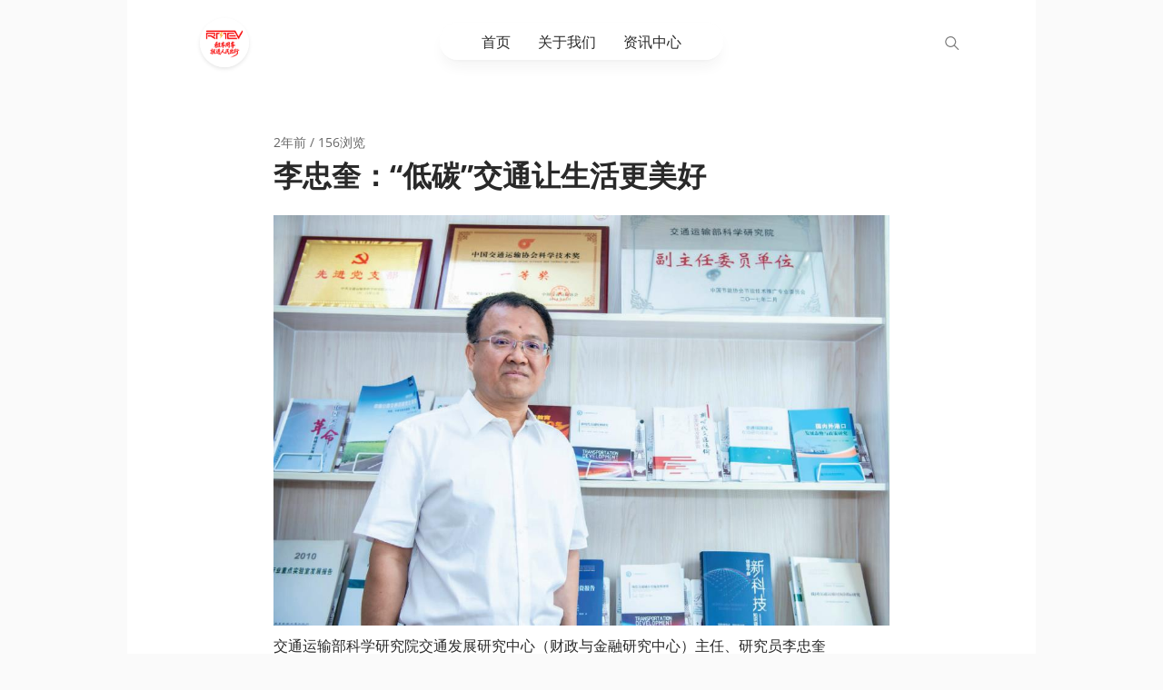

--- FILE ---
content_type: text/html; charset=utf-8
request_url: http://news.peoplego.cn/archives/li-zhong-kui--di-tan--jiao-tong-rang-sheng-huo-geng-mei-hao
body_size: 11102
content:
<!DOCTYPE html>
<html lang="en">

<head>
    <meta charset="UTF-8">
    <meta name="viewport" content="width=device-width">
    <title>李忠奎：“低碳”交通让生活更美好 - 人民出行资讯中心</title>
    <meta name="robots" content="noindex, nofollow">
    
    <link rel="stylesheet" id="farallon-style-css"
        href="/themes/theme-farallon/assets/css/app.min.css?v=1.0.3" type="text/css" media="all">
    
    
    <link type="image/vnd.microsoft.icon"
        href="/upload/favicon-tqmu.ico"
        rel="shortcut icon">
<meta name="keywords" content="共享电单车,共享电动车,共享电单车资讯,共享电动车资讯,共享电动车加盟,共享电单车加盟,人民出行,人民出行共享电单车" />
<meta content="Halo 2.16.3" name="generator"/><meta name="description" content=""/><!-- plugin-comment-widget start -->
<script src="/plugins/PluginCommentWidget/assets/static/comment-widget.iife.js?version=2.3.0"></script>
<link rel="stylesheet" href="/plugins/PluginCommentWidget/assets/static/style.css?version=2.3.0" />
<!-- plugin-comment-widget end -->
<!-- PluginSearchWidget start -->
<script src="/plugins/PluginSearchWidget/assets/static/search-widget.iife.js?version=1.4.0" async></script>
<link rel="stylesheet" href="/plugins/PluginSearchWidget/assets/static/style.css?version=1.4.0" />
<!-- PluginSearchWidget end -->
<script async defer src="/halo-tracker.js" data-group="content.halo.run" data-plural="posts" data-name="490"></script>
</head>

<body>
  <!-- 豆瓣 -->
  <style>
    .template--douban {
      padding: 50px 75px;
    }

    .doulist-item {
      background: linear-gradient(89.99999999999999deg,
          rgba(255, 233, 244, 0.3) 0%,
          rgba(234, 243, 255, 0.5) 100%);
      border-color: var(--farallon-border-color);
      color: var(--farallon-text-gray);
    }

    .u-hide {
      display: none;
    }
  </style>
  
  <div class="main">
    <header class="site--header">
      <a href="/" class="site--url" aria-label="人民出行资讯中心">
        <img
          src="/upload/peoplego-logo-jfom.png"
          class="avatar" alt="人民出行资讯中心" />
        <span class="u-xs-show">人民出行资讯中心</span>
      </a>
      <div class="site--header__center">
        <div class="inner">
          <ul id="menu-top" class="topNav-items">
            
              <li id="menu-item-1" class="menu-item">
                <a href="http://www.peoplego.cn" aria-current="page">首页</a>
              </li>
            
              <li id="menu-item-2" class="menu-item">
                <a href="http://www.peoplego.cn/about.html" aria-current="page">关于我们</a>
              </li>
            
              <li id="menu-item-3" class="menu-item">
                <a href="http://news.peoplego.cn/" aria-current="page">资讯中心</a>
              </li>
            
          </ul>
        </div>
      </div>
      <svg class="svgIcon" width="25" height="25" data-action="show-search"
        onclick="SearchWidget.open()">
        <path
          d="M20.067 18.933l-4.157-4.157a6 6 0 1 0-.884.884l4.157 4.157a.624.624 0 1 0 .884-.884zM6.5 11c0-2.62 2.13-4.75 4.75-4.75S16 8.38 16 11s-2.13 4.75-4.75 4.75S6.5 13.62 6.5 11z">
        </path>
      </svg>
    </header>
    
  <main class="site--main">
    <article class="post--single" itemscope="itemscope" itemtype="http://schema.org/Article">
      <div class="post--single__meta">
        <time class="humane--time" itemprop="datePublished" datetime="2023-08-15T06:14:22.744Z">
          
    
    
    
    
    
        2年前
    

        </time>
         / 156浏览
      </div>
      <h2 class="post--single__title" itemprop="headline">李忠奎：“低碳”交通让生活更美好</h2>
      <div class="post--single__content graph" itemprop="articleBody">
        
        <p><img src="/upload/2023/08/1-e5dce0b9938b4eb4a1798ddaaa684e00.jpg" alt="1.jpg" /><br />
交通运输部科学研究院交通发展研究中心（财政与金融研究中心）主任、研究员李忠奎</p>
<p>人物档案</p>
<p>李忠奎，研究员，经济学博士。现任交通运输部科学研究院交通发展研究中心（财政与金融研究中心）主任。2007—2008 年美国加州大学伯克利分校访问学者，世界道路协会（PIARC）、美国运输协会（TRB）国际委员，国务院政府特殊津贴专家。交通运输部部长政策咨询委员会办公室主任，交通运输部专家委员会秘书处秘书长，交通运输部法律专家咨询委员会办公室主任，交通运输行业重点科研平台联席会议秘书处副秘书长。</p>
<p>主要从事综合交通运输发展战略、规划和政策、法律法规、绿色低碳、综合运输、港航物流方面的研究工作。近年来承担国际科技合作项目、世行和亚行项目、能源基金会项目、东北亚港湾局长机制项目、国家和省部级项目 30 多项，获省部级科技进步特等奖 1项，一等奖 7 项、二等奖 6 项。出版 10 本研究著作，发表论文 50多篇。</p>
<p>“不同于过去绿色低碳交通工作开展所表现出的‘上热、中温、下冷’态势，最近几年，各省（区）及企业层面的积极性和热情明显高涨，不少省份在制定和出台相应的绿色低碳交通试点工作方案，也有企业在 ESG 报告中提及其开展研究了《碳达峰碳中和白皮书》等类似工作。”</p>
<p>“有了中央要求、企业共识、社会老百姓积极参与，行业主管部门、地方交通运输主管部门、相关企业、科研院所联动，共同发力，形成了绿色低碳交通火热的工作局面。绿色低碳交通发展在人们的认识上、社会氛围和环境上都有了显著提升。”</p>
<p>这是交通运输部科学研究院交通发展研究中心（财政与金融研究中心）主任、研究员李忠奎从事绿色低碳交通研究多年来最深切的感受。在他看来，双碳工作与交通发展目标并不矛盾，不仅可以借此实现行业转型发展，书写为全局计、为子孙谋的绿色交通可持续发展新篇章，低碳交通更能让人民生活更美好。</p>
<p>行之以躬 支撑起草系列行业绿色低碳发展政策文件<br />
身处较早从事交通运输绿色低碳发展研究的单位之一，自 2001 年开展节约型交通运输行业发展战略研究起步，李忠奎所在的团队从事绿色低碳交通相关课题研究至今已逾廿载。</p>
<p>“期间，我们在 2006 年开展了题为《资源节约型、环境友好型交通发展模式研究》的课题研究，支撑起草了交通运输部《公路水路交通节能中长期规划纲要》，2012 年成立专门从事交通运输节能减排与应对气候变化、绿色交通战略规划与政策法规研究的团队，成为交科院的首批创新团队之一。”</p>
<p>此后，他们承担了《中国绿色交通中长期发展规划研究》等交通运输战略规划政策研究、交通运输部节能减排能力建设研究项目，支撑《交通运输部关于全面加强生态环境保护 坚决打好污染防治攻坚战的实施意见》《交通运输节能环保“十三五”发展规划》《绿色交通“十四五”发展规划》和《贯彻落实 &lt; 中共中央 国务院关于完整准确全面贯彻新发展理念 做好碳达峰碳中和工作的意见 &gt; 的实施意见》等绿色交通领域相关文件的起草和编制，亦支撑了第二届联合国全球可持续交通大会重要成果《中国交通的可持续发展》《中国可持续交通发展报告》等编写工作。</p>
<p>为交通运输部服务之外，李忠奎还带领着团队成员，面向行业内外前沿领域，承担一系列国家重点课题研究，并开展了大量国际合作课题研究。“这其中，我们于 2015 年前后承担了国家发展和改革委员会中国低碳发展宏观战略研究项目《中国交通低碳发展战略研究》，并牵头开展交通碳排放量测算研究。”谈及此项工作，李忠奎记忆犹新，“这是从国家层面展开的一次摸底，取得了较大的行业影响力，简报得到时任国务院总理李克强的重要批示。”</p>
<p>行之以躬，不言而信。多年来，李忠奎及其团队在交通运输碳达峰碳中和、绿色交通、节能减排与应对气候变化等领域承担了大量公益服务、科研课题和技术咨询等方面工作，培养锻炼了一批优秀的专业人才，取得了一批高水平研究成果，逐渐成长为行业领域重要政策咨询与决策智囊团队。</p>
<p>于此过程中，他们对交通运输绿色低碳发展的需求和特征认识不断加深。</p>
<p>“2009 年，交通运输部政策法规司组织交科院开展公路水路交通运输节能减排中长期规划研究，随后又开展了公路水路交通运输节能减排‘十二五’规划研究，在这个过程中，我们研究提出了从结构性、技术性、制度性三个方面推动节能减排的政策组合框架。”</p>
<p>通过调整交通运输系统的结构和布局来减少碳排放，通过引入和应用新的技术和创新来降低交通运输碳排放，通过制定和实施政策、法规和制度来推动减少交通运输的碳排放，“技术性减碳提供了技术手段和解决方案，结构性减碳提供了组织和规划框架，而制度性减碳为减排目标提供了政策和法律支持。三种减碳方法相互关联、相互支持，可协同发力推动交通运输领域的可持续发展。”李忠奎及其团队提出。</p>
<p>自此，该框架清晰勾勒出交通运输节能减排的关键抓手和重点方向，为之后很长一段时间行业节能减排工作做了方向引导。“比如《中国交通低碳发展战略研究》课题研究，以及《交通运输节能环保‘十三五’发展规划》《绿色交通‘十四五’发展规划》的节能降碳目标和任务制定中，均以此框架为基础进行了深化研究。当前正在开展的运输结构调整、新能源运输工具推广、绿色交通标准建设等重点工作也基本上是根据这个框架范围在深入推进中。”</p>
<p>在李忠奎看来，交通运输行业不同于工业和建筑业，具有更加显著的网络型特征，“无论是路网延伸、运输综合化、组织衔接化都具有明显的规模经济性和范围经济特点，交通运输规模和范围越大，综合效能发挥越好。”<br />
<img src="/upload/2023/08/2-0dda5ce8f62d4e93965d793c260ff760.jpg" alt="2.jpg" /><br />
见证时代 绿色交通运输体系建设蹄疾步稳<br />
党的二十大报告提出，要加快发展方式绿色转型。推动经济社会发展绿色化、低碳化是实现高质量发展的关键环节。加快推动产业结构、能源结构、交通运输结构等调整优化。随着“有效推动交通运输领域生态文明建设”“加快推动交通运输行业绿色低碳转型”逐渐成为全社会共识，近年来，李忠奎及其团队在推进行业减碳降碳的方法论研究中进行了较深入思考。</p>
<p>李忠奎告诉记者，在交通基础设施建、管、养、运全过程中进行减碳降碳，需在规划设计时便构建出清晰的全周期全要素绿色低碳技术体系与标准框架，从全寿命周期碳排放量最小的角度进行考虑。广应用低碳装备及施工工艺，对新型工程机械、清洁化运输车辆、低碳施工工艺、低碳施工组织模式、能源自洽、低碳交通产品等方面开展系统梳理并进行绿色低碳效益综合评估与认证，加快先进适用新技术、新产品和新设备的推广应用。</p>
<p>此外，在交通基础设施的养护运营过程中，推进绿色低碳替代材料深度利用。“例如，开展典型大宗固废替代传统建材的应用场景和配套工艺研究，促进各方主动深化固废资源作为替代材料高附加值利用，构建交通行业大宗固废应用物联网监控平台及交易平台，形成大宗固废‘产—销—用’新模式。”</p>
<p>“经过初步核算，2022 年交通运输领域直接二氧化碳排放量（即不含电力使用等间接产生的二氧化碳）达 10 亿吨左右，占全国碳排放 10% 左右。其中，道路运输是交通运输领域最主要的碳排放源，占比超过 85%。推进运输领域节能减碳依旧是一项需要高度重视的工作。”</p>
<p>李忠奎认为，运输领域低碳发展需优先通过运输结构调整，减少公路运输，实现铁路和水路货物运输量快速提升。例如，加快疏港铁路建设，推进港口大宗货物“公转铁”“公转水”。提升沿海港口枢纽型港区、长江和西江干线内河主要港口集装箱港区铁路进港率，大力发展江海直达和江海联运，加快推进多式联运发展。同时，积极推进京津冀及周边地区运输结构调整示范区、晋陕蒙煤炭主产区运输结构调整示范区、长三角、粤港澳港口群运输结构调整示范区建设。</p>
<p>他还主张推动能源消费结构变革，加快交通能源“去碳化”。“我们可以积极推广应用电气化车船，加快高污染、高排放装备淘汰更新，加快推动货车和船舶可替代清洁能源应用。抓住新一轮技术革命机遇，积极推进新能源车的清洁化、智能化和共享化模式变革，提升公路货物运输综合能效；积极推进铁路电气化，推广应用生物质燃料替代航空煤油。”</p>
<p>为强化行业服务能力，多年来，李忠奎的脚步遍及山东、江西、河北、河南、福建、广西、四川、青海、海南、新疆、吉林等十余省（区），开展“十三五”“十四五”各省（区）及市级绿色交通、碳达峰及科技规划领域相关规划政策研究，并承担多个绿色交通省、绿色交通城市、绿色公路等创建实施方案和科技示范工程实施方案编制。</p>
<p>在持续推动行业绿色低碳发展的征途中，李忠奎欣慰地看到，我国各地均在交通运输行业的低碳发展方面开展了一系列卓有成效的探索，并且取得一定的成效。</p>
<p>这其中，以智能运输方式提高组织效率，以科技赋能引领城市交通迈向“近零碳”发展，厦门市在推进绿色低碳交通发展中的举措令李忠奎印象颇深。</p>
<p>“厦门打造了全国首个‘全数据驱动型’的数字化公交新模式。以‘灵活公交’实现数字化多层次线网布局，实现峰谷期公交运力智能调度，‘数字化排班’实现断面客流精确计算以及班次与客流的精准匹配，解决全线路运力匹配问题，再凭借‘安全节能诱导系统’实现主动诱导司机的驾驶行为，提高安全驾驶系数，‘5G+BRT 智能网联建设’实现车间距精准群控，车辆柔性编队，整体提高快线运力。如此‘数字公交’新模式从整体上显著提升了公共出行的服务品质。”</p>
<p>“2020 年，北京率先提出了基于绿色出行一体化服务平台（MaaS）的绿色出行碳普惠机制，激励引导公众绿色出行。公开数据显示，三年来，‘MaaS出行 绿动全城’碳普惠激励行动实名注册用户超过了 354 万人，累计碳减排量近 40 万吨。”这也让李忠奎更坚定地认识到，绿色低碳相伴于交通运输业发展，离不开交通运输的行业特点，在应对气候变化和促进行业绿色低碳发展中，始终要充分发挥市场机制的作用，引导各类资源、要素向绿色低碳发展集聚，让减碳更“自觉”。<br />
<img src="/upload/2023/08/3-4b18702213004fe0a273e962f0a0fb64.jpg" alt="3.jpg" /><br />
交通运输部科学研究院绿色交通创新团队</p>
<p>大国担当 做生态文明建设的重要参与者、贡献者和引领者<br />
2023 年 1 月，国务院新闻办公室发布了《新时代的中国绿色发展》白皮书，指出中国要加快构建绿色交通运输体系。“蓝天白云，碧水青山，在今天的中国，人们对这样的生态环境已经习以为常，绿色已经成为新时代中国最鲜明的底色。新时代的绿色低碳交通体系应该是一个以可持续发展为基础，以绿色、低碳、高效、智能为特征的交通运输体系。”李忠奎告诉记者。</p>
<p>在他对未来的憧憬中，人们可以依靠清洁能源和低碳技术，减少对化石燃料的依赖，借助高效交通工具、推广新能源车辆、鼓励节能驾驶，以期实现交通运输绿色低碳目标。“我们还能通过智能交通管理系统、智能导航和交通信息化技术，优化交通组织和路网布局，减少拥堵和时间浪费，提高出行效率和服务质量。”</p>
<p>那么，随着中国将推动绿色低碳转型作为可持续交通发展的战略性任务，助推交通运输行业绿色低碳高质量发展的关键点是什么？在现有条件下，何为实现绿色低碳目标且保障经济高质量发展的最优路径？</p>
<p>李忠奎指出，除了一系列在交通运输设施建设阶段、运输阶段的绿色低碳发展措施外，还要注重因地制宜，结合各地的资源禀赋，走一条适合自身的交通运输低碳高质量发展之路。</p>
<p>在他看来，未来交通规划、发展和布局需要以绿色低碳为导向，注重协同规划和综合考虑，在交通规划、土地规划、城市规划等方面，综合考虑交通、经济、环境和社会的因素，实现交通与城市发展的良性互动，促进多样化的交通方式和智能化的交通系统建设，以实现绿色低碳交通运输体系的全面发展。</p>
<p>“首先应突出科技创新，此外，提高效率、降低成本、提升服务品质也很重要，需统筹谋划、重点突破、创新驱动、多方参与。”他举例称：“在美国，普通百姓都喜欢开车出行，那么政府就鼓励科技创新，力争把车做到零排放，在不降低老百姓生活质量的前提下通过技术手段实现减碳降碳，这种思考方式值得我们学习。”</p>
<p>具体而言，应统筹发展和减排、长远目标和短期目标、政府和市场的关系，全方位、全地域、全过程推进交通运输行业绿色发展；在重点区域、领域和关键环节集中发力，以点带面实现突破性进展，坚持先易后难，先增量后存量，鼓励有条件的地区和企业率先达峰；坚持创新引领、注重科技赋能，促进交通与能源深度融合，提升交通智能化水平，实现精准降碳、科学降碳；坚持政府引导、企业主体、社会组织和公众共同参与，充分发挥市场的导向性作用、企业主体作用、市场交易机制的调节作用。</p>
<p>2022 年 10 月 27 日举行的生态环境部例行发布会上，应对气候变化司司长李高表示，将推动能耗“双控”向碳排放强度和总量“双控”转变。“交通运输部也针对地方制定了较为细致的考核指标体系，根据任务完成情况，对地方开展考核与评估。这也是交通运输行业下一步重点推进的方向之一。”李忠奎透露。</p>
<p>他表示，能耗“双控”是过去十几年能源考核的主基调，能耗“双控”控制的是能源消费总量和强度。“考虑到目前新能源在能源消费结构中的占比越来越高，尽早实现能耗‘双控’向碳排放总量和强度‘双控’十分必要。</p>
<p>”交通运输行业开展碳排放评估，李忠奎建议将影响交通运输碳排放的主要指标任务纳入国家“双控”体系，并根据各地区低碳交通发展实际，每年调整优化指标，体现低碳发展的引导性。</p>
<p>“此外，还需做好行业低碳评估工作。对行业‘十四五’低碳发展目标和重点任务完成情况、低碳发展的制度建设情况进行评估，制定评价指标体系并评定等次，在一定范围内进行通报，促进各项任务有序推进。”他提出。</p>
<p>文 / 本刊记者 陈楠枰<br />
来源：《交通建设与管理》杂志2023年 第2期</p>

      </div>
      
      
      
      
      
      
      <div class="post--ingle__comments">
        
      </div>
      

    </article>
    
  </main>
  


    <footer class="site--footer">
    <div class="site--footer__content">
        
        <nav>

        </nav>
        <div class="copyright">
            
            
                © 2024 . All rights reserved.
            
            <svg class="icon icon--copryrights" viewBox="0 0 1040 1024" width="16" height="16">
                <path d="M717.056236 383.936299l-51.226708 0c-28.2893 0-51.226708 22.936385-51.226708 51.225685l0 128.062678c0 28.2893 22.937408 51.225685 51.226708 51.225685l51.226708 0c28.2893 0 51.225685-22.936385 51.225685-51.225685L768.281921 435.161984C768.281921 406.872684 745.345536 383.936299 717.056236 383.936299zM717.056236 537.611308c0 14.158465-11.480472 25.612331-25.613354 25.612331-14.132882 0-25.612331-11.453866-25.612331-25.612331l0-76.835969c0-14.158465 11.480472-25.613354 25.612331-25.613354 14.133905 0 25.613354 11.453866 25.613354 25.613354L717.056236 537.611308zM1013.977739 426.580538 859.776751 165.30079c-8.888438-15.063067-22.294772-25.975605-37.57171-32.080649-32.708959-34.856879-79.187527-56.638975-130.762159-56.638975L332.862064 76.581166c-51.575656 0-98.0532 21.782096-130.761136 56.639998-15.276938 6.105045-28.683273 17.017582-37.572734 32.079626L10.327206 426.580538c-21.26021 36.069497-8.655124 82.217537 28.239158 103.028515l115.00836 64.967664 0 199.163015c0 99.024318 80.264045 153.678078 179.287339 153.678078l358.580818 0c99.024318 0 179.290409-80.266092 179.290409-179.290409L870.733291 594.575694l115.00836-64.966641C1022.63184 508.798075 1035.238972 462.650035 1013.977739 426.580538zM153.574724 536.518417l-67.058278-37.875632c-24.589025-13.907755-33.019021-44.647873-18.809391-68.684312l85.86767-145.555074L153.574724 536.518417zM646.620024 127.807874c0 56.5786-60.205197 102.45137-134.467551 102.45137-74.261331 0-134.466528-45.873794-134.466528-102.45137L646.620024 127.807874zM819.507606 742.515071c0 84.893482-68.810179 153.677055-153.678078 153.677055L358.475418 896.192126c-84.8679 0-153.675008-68.783573-153.675008-153.677055l0-461.030142c0-76.150354 55.402821-139.361001 128.093377-151.545508 1.332345 83.883479 81.06734 151.545508 179.258687 151.545508 98.19237 0 177.926342-67.662029 179.25971-151.545508 72.690556 12.183484 128.096447 75.394131 128.096447 151.545508L819.508629 742.515071zM937.791569 498.642784l-67.058278 37.875632 0-252.111948 85.86767 145.552004C970.807521 453.995935 962.377524 484.736053 937.791569 498.642784z" p-id="4007"></path>
            </svg>
        </div>
    </div>
</footer>
<div class="backToTop">
    <svg xmlns="http://www.w3.org/2000/svg" class="svgIcon" viewBox="0 0 14 14" fill="currentColor" aria-hidden="true">
        <path d="M7.50015 0.425011C7.42998 0.354396 7.34632 0.298622 7.25415 0.261011C7.07101 0.187003 6.86629 0.187003 6.68315 0.261011C6.59128 0.298643 6.50795 0.354423 6.43815 0.425011L0.728147 6.13201C0.595667 6.27419 0.523544 6.46223 0.526972 6.65653C0.530401 6.85084 0.609113 7.03622 0.746526 7.17363C0.883939 7.31105 1.06932 7.38976 1.26362 7.39319C1.45793 7.39661 1.64597 7.32449 1.78815 7.19201L6.21615 2.76501V13.024C6.21615 13.2229 6.29517 13.4137 6.43582 13.5543C6.57647 13.695 6.76724 13.774 6.96615 13.774C7.16506 13.774 7.35583 13.695 7.49648 13.5543C7.63713 13.4137 7.71615 13.2229 7.71615 13.024V2.76501L12.1441 7.19201C12.2868 7.32867 12.4766 7.40497 12.6741 7.40497C12.8717 7.40497 13.0615 7.32867 13.2041 7.19201C13.3444 7.05126 13.4231 6.86068 13.4231 6.66201C13.4231 6.46334 13.3444 6.27277 13.2041 6.13201L7.50015 0.425011Z"></path>
    </svg>
</div>
  </div>
  <script type="text/javascript" id="farallon-script-js-extra">
    var obvInit = {
      "post_id": "490",
      "darkmode": false,
      "version": "1.0.3",
      "hide_home_cover": false,
      "timeFormat": {
        "second": "\u79d2\u524d",
        "seconds": "\u79d2\u524d",
        "minute": "\u5206\u949f\u524d",
        "minutes": "\u5206\u949f\u524d",
        "hour": "\u5c0f\u65f6\u524d",
        "hours": "\u5c0f\u65f6\u524d",
        "day": "\u5929\u524d",
        "days": "\u5929\u524d",
        "week": "\u5468\u524d",
        "weeks": "\u5468\u5929",
        "month": "\u4e2a\u6708\u524d",
        "months": "\u4e2a\u6708\u524d",
        "year": "\u5e74\u524d",
        "years": "\u5e74\u524d"
      }
    };
  </script>
  <script type="text/javascript" src="/themes/theme-farallon/assets/js/app.min.js?v=1.0.3"
    id="farallon-script-js"></script>
  
</body>

</html>

--- FILE ---
content_type: text/css
request_url: http://news.peoplego.cn/themes/theme-farallon/assets/css/app.min.css?v=1.0.3
body_size: 9890
content:
:root{--farallon-main-color:#4370f5;--farallon-hover-color:#3a5f9a;--farallon-text-color:rgba(0,0,0,.84);--farallon-text-light:rgba(0,0,0,.68);--farallon-text-gray:rgba(0,0,0,.6);--farallon-text-gray-lightest:rgba(0,0,0,.5);--farallon-background-white:#fff;--farallon-background-gray:#fafafa;--farallon-griedent-start:#007cf0;--farallon-griedent-end:#00dfd8;--farallon-border-color:rgba(0,0,0,.1);--farallon-border-color-light:rgba(0,0,0,.05);--block-separator-color:#244654;--article-target-color:#283c50}@media(prefers-color-scheme:dark){.auto{--farallon-main-color:#fdba74;--farallon-hover-color:#ffedd5;--farallon-text-color:#a1a1aa;--farallon-text-light:#a1a1aa;--farallon-text-gray:#71717a;--farallon-text-gray-lightest:hsla(240,4%,46%,.95);--farallon-background-white:#1e1e1e;--farallon-background-gray:#000;--farallon-griedent-start:#007cf0;--farallon-griedent-end:#00dfd8;--farallon-border-color:rgba(63,63,70,.6);--farallon-border-color-light:rgba(63,63,70,.4)}.auto .site--header__center{background-color:rgba(39,39,42,.9);border-color:rgba(0,0,0,.5);-webkit-backdrop-filter:saturate(180%) blur(5px);backdrop-filter:saturate(180%) blur(5px);--tw-ring-shadow:0 0 0 1px hsla(0,0%,100%,.1);box-shadow:0 0 transparent,var(--tw-ring-shadow),var(--tw-shadow,0 0 transparent);color:#e4e4e7}.auto .comment-form .submit{background-color:#3f3f46}.auto .comment-form .submit:hover{background-color:#52525b}.auto .tag--list a{background-color:#27272a;color:#71717a;--tw-ring-shadow:0 0 0 1px hsla(0,0%,100%,.1);box-shadow:0 0 transparent,var(--tw-ring-shadow),var(--tw-shadow,0 0 transparent)}.auto .tag--list a:hover{--tw-ring-shadow:0 0 0 1px hsla(0,0%,100%,.2)}.auto .post--item .post--title,.auto .post--single__title{color:#f4f4f5}.auto .main{box-shadow:0 0 0 1px hsla(240,5%,84%,.2)}.auto .main:after{display:none}.auto .archive--list .archive--item:hover,.auto .graph blockquote,.auto .graph ol li:before{background:linear-gradient(180deg,#1e1e1e,#121212)}.auto .link-item,.auto .post--card,.auto .post--item,.auto .post--single__related__item{position:relative}.auto .link-item:hover,.auto .post--card:hover,.auto .post--item:hover,.auto .post--single__related__item:hover{background:linear-gradient(180deg,#1e1e1e,#121212)}.auto .link-item:hover:after,.auto .post--card:hover:after,.auto .post--item:hover:after,.auto .post--single__related__item:hover:after{content:"";pointer-events:none;position:absolute;inset:0;border-radius:12px;border:1px solid #333}.auto .nav-links .page-numbers.current:after,.auto .nav-links .post-page-numbers.current:after{background-image:none}.auto .doulist-item{background-color:rgba(63,63,70,.15)}.auto .comment-form input,.auto .comment-form textarea{background-color:rgba(63,63,70,.15);border-color:#3f3f46}}.dark{--farallon-main-color:#fdba74;--farallon-hover-color:#ffedd5;--farallon-text-color:#a1a1aa;--farallon-text-light:#a1a1aa;--farallon-text-gray:#71717a;--farallon-text-gray-lightest:hsla(240,4%,46%,.95);--farallon-background-white:#1e1e1e;--farallon-background-gray:#000;--farallon-griedent-start:#007cf0;--farallon-griedent-end:#00dfd8;--farallon-border-color:rgba(63,63,70,.6);--farallon-border-color-light:rgba(63,63,70,.4)}.dark .site--header__center{background-color:rgba(39,39,42,.9);border-color:rgba(0,0,0,.5);-webkit-backdrop-filter:saturate(180%) blur(5px);backdrop-filter:saturate(180%) blur(5px);--tw-ring-shadow:0 0 0 1px hsla(0,0%,100%,.1);box-shadow:0 0 transparent,var(--tw-ring-shadow),var(--tw-shadow,0 0 transparent);color:#e4e4e7}.dark .doulist-item{background:rgba(63,63,70,.15)}.dark .comment-form .submit{background-color:#3f3f46}.dark .comment-form .submit:hover{background-color:#52525b}.dark .tag--list a{background-color:#27272a;color:#71717a;--tw-ring-shadow:0 0 0 1px hsla(0,0%,100%,.1);box-shadow:0 0 transparent,var(--tw-ring-shadow),var(--tw-shadow,0 0 transparent)}.dark .tag--list a:hover{--tw-ring-shadow:0 0 0 1px hsla(0,0%,100%,.2)}.dark .post--item .post--title,.dark .post--single__title{color:#f4f4f5}.dark .main{box-shadow:0 0 0 1px hsla(240,5%,84%,.2)}.dark .main:after{display:none}.dark .archive--list .archive--item:hover,.dark .graph blockquote,.dark .graph ol li:before{background:linear-gradient(180deg,#1e1e1e,#121212)}.dark .link-item,.dark .post--card,.dark .post--item,.dark .post--single__related__item{position:relative}.dark .link-item:hover,.dark .post--card:hover,.dark .post--item:hover,.dark .post--single__related__item:hover{background:linear-gradient(180deg,#1e1e1e,#121212)}.dark .link-item:hover:after,.dark .post--card:hover:after,.dark .post--item:hover:after,.dark .post--single__related__item:hover:after{content:"";pointer-events:none;position:absolute;inset:0;border-radius:12px;border:1px solid #333}.dark .nav-links .page-numbers.current:after,.dark .nav-links .post-page-numbers.current:after{background-image:none}.dark .comment-form input,.dark .comment-form textarea{background-color:rgba(63,63,70,.15);border-color:#3f3f46}@font-face{font-family:Open Sans;src:url(../fonts/OpenSans-Regular.woff2) format("woff2"),url(../fonts/OpenSans-Regular.woff) format("woff");font-weight:400;font-style:normal;font-display:swap}@font-face{font-family:Open Sans;src:url(../fonts/OpenSans-Bold.woff2) format("woff2"),url(../fonts/OpenSans-Bold.woff) format("woff");font-weight:700;font-style:normal;font-display:swap}@font-face{font-family:Open Sans;src:url(../fonts/OpenSans-Light.woff2) format("woff2"),url(../fonts/OpenSans-Light.woff) format("woff");font-weight:200;font-style:normal;font-display:swap}@font-face{font-family:Open Sans;src:url(../fonts/OpenSans-Medium.woff2) format("woff2"),url(../fonts/OpenSans-Medium.woff) format("woff");font-weight:500;font-style:normal;font-display:swap}/*! normalize.css v8.0.1 | MIT License | github.com/necolas/normalize.css */html{line-height:1.15;-webkit-text-size-adjust:100%}body{margin:0}main{display:block}h1{font-size:2em;margin:.67em 0}hr{box-sizing:content-box;height:0;overflow:visible}pre{font-family:monospace,monospace;font-size:1em}a{background-color:transparent}abbr[title]{border-bottom:none;text-decoration:underline;-webkit-text-decoration:underline dotted;text-decoration:underline dotted}b,strong{font-weight:bolder}code,kbd,samp{font-family:monospace,monospace;font-size:1em}small{font-size:80%}sub,sup{font-size:75%;line-height:0;position:relative;vertical-align:baseline}sub{bottom:-.25em}sup{top:-.5em}img{border-style:none}button,input,optgroup,select,textarea{font-family:inherit;font-size:100%;line-height:1.15;margin:0}button,input{overflow:visible}button,select{text-transform:none}[type=button],[type=reset],[type=submit],button{-webkit-appearance:button}[type=button]::-moz-focus-inner,[type=reset]::-moz-focus-inner,[type=submit]::-moz-focus-inner,button::-moz-focus-inner{border-style:none;padding:0}[type=button]:-moz-focusring,[type=reset]:-moz-focusring,[type=submit]:-moz-focusring,button:-moz-focusring{outline:1px dotted ButtonText}fieldset{padding:.35em .75em .625em}legend{box-sizing:border-box;color:inherit;display:table;max-width:100%;padding:0;white-space:normal}progress{vertical-align:baseline}textarea{overflow:auto}[type=checkbox],[type=radio]{box-sizing:border-box;padding:0}[type=number]::-webkit-inner-spin-button,[type=number]::-webkit-outer-spin-button{height:auto}[type=search]{-webkit-appearance:textfield;outline-offset:-2px}[type=search]::-webkit-search-decoration{-webkit-appearance:none}::-webkit-file-upload-button{-webkit-appearance:button;font:inherit}details{display:block}summary{display:list-item}[hidden],template{display:none}html{scroll-behavior:smooth}body{letter-spacing:0;font-weight:400;font-style:normal;font-family:Open Sans,PingFang SC,Hiragino Sans GB,Microsoft YaHei,STHeiti,WenQuanYi Micro Hei,Helvetica,Arial,sans-serif;font-size:16px;text-rendering:optimizeLegibility;-webkit-font-smoothing:antialiased;-moz-osx-font-smoothing:grayscale;-moz-font-feature-settings:"liga" on;color:var(--farallon-text-color);line-height:1.8;background-color:var(--farallon-background-gray);word-break:break-all}h1,h2,h3,h4,h5{margin-top:0;margin-bottom:0;font-weight:400}ol,ul{margin:0;padding:0;list-style:none}a{color:inherit;text-decoration:none}img{max-width:100%;height:auto}p{margin-top:0;margin-bottom:0}button,input,textarea{-webkit-appearance:none;-moz-appearance:none;appearance:none;outline:none;-webkit-tap-highlight-color:rgba(0,0,0,0);font-family:Open Sans,PingFang SC,Hiragino Sans GB,Microsoft YaHei,STHeiti,WenQuanYi Micro Hei,Helvetica,Arial,sans-serif;font-size:16px;color:var(--farallon-text-color)}.main{background-color:var(--farallon-background-white);max-width:1000px;margin-left:auto;margin-right:auto;min-height:100vh;position:relative}.main:after{aspect-ratio:1/3;background-image:linear-gradient(90deg,var(--farallon-griedent-start),var(--farallon-griedent-end));border:0;border-radius:9999px;bottom:calc(100% - 100px);filter:blur(44px);opacity:.2;position:absolute;right:0;left:0;content:""}.site--main{padding:50px 80px}.site--main__map{padding-left:0;padding-right:0}.site--main .markerPro--posts{grid-template-columns:repeat(2,1fr);grid-gap:20px}@media(max-width:820px){.site--main{padding:40px}}@media(max-width:768px){.site--main{padding:3.5%}}.site--footer{font-size:14px;padding:20px 80px;border-top:1px dotted var(--farallon-border-color);color:var(--farallon-text-light)}.site--footer__content{display:flex;align-items:center}.site--footer__info{display:none;text-align:center;color:var(--farallon-text-light)}.site--footer__info a{text-decoration:underline}.site--footer__info a:hover{color:var(--farallon-hover-color)}.site--footer__info.active{display:block}.site--footer .copyright{margin-left:auto;display:flex;align-items:center}.site--footer .copyright svg{fill:var(--farallon-text-light);margin-left:8px;cursor:pointer}.site--footer .copyright svg:hover{fill:var(--farallon-hover-color)}.site--footer nav ul{display:flex;align-items:center}.site--footer nav ul li{margin-right:10px}.site--footer nav ul li a:hover{text-decoration:underline}.site--footer__sns{display:flex;align-items:center}.site--footer__sns a{margin:0 12px 0 0;display:flex}.site--footer__sns svg{fill:var(--farallon-text-color);width:18px;height:18px}.site--footer__sns svg:hover{fill:var(--farallon-hover-color)}.site--footer__sns svg.sns{fill:none;stroke:var(--farallon-text-color)}.fixed--theme{position:fixed;right:10px;top:40%;display:flex;flex-direction:column;height:-moz-max-content;height:max-content;box-shadow:0 0 0 1px var(--farallon-border-color);background-color:var(--farallon-background-white);border-radius:999rem;width:-moz-max-content;width:max-content;padding:3px}.fixed--theme span{width:32px;height:32px;cursor:pointer;border-radius:100%;display:flex;align-items:center;justify-content:center;color:var(--farallon-text-gray-lightest);margin-bottom:5px}.fixed--theme span.is-active,.fixed--theme span:hover{color:var(--farallon-text-color)}.fixed--theme span.is-active{background-color:var(--farallon-background-gray)}.fixed--theme span:last-child{margin-bottom:0}@media(max-width:768px){.site--footer__content{flex-direction:column;justify-content:center;align-items:center;padding-right:3.5%;padding-left:3.5%}.site--footer__content .copyright{margin-left:0}.site--footer__content nav{margin-bottom:10px}.fixed--theme{top:auto;bottom:100px}}@keyframes a{0%{transform:translateY(0)}to{transform:translateY(-50%)}}.backToTop{position:fixed;bottom:25px;right:-25px;cursor:pointer;background-color:var(--border-color);z-index:10;transition:all .3s ease}.backToTop .svgIcon{width:17px;height:17px;fill:var(--farallon-main-color);animation:a 1s ease-in infinite alternate}.backToTop:hover .svgIcon{fill:var(--farallon-hover-color);animation-play-state:paused}.backToTop.is-active{right:25px}.footer--bar{padding:0 40px;padding-top:30px}.footer--bar .widget-card-content{font-size:24px;font-weight:700;line-height:1.2}.footer--bar .widget-card-description{color:var(--farallon-text-gray);font-size:18px}@media(max-width:414px){.footer--bar{padding:0}.footer--bar .widget-card-content{font-size:18px}.footer--bar .widget-card-description{font-size:14px}}.heading-title{font-size:16px;font-weight:700}.widget_links{font-size:14px;color:var(--farallon-text-light)}.widget_links .blogroll{padding:5px 0;display:flex;flex-wrap:wrap}.widget_links .blogroll li{margin-right:15px;margin-bottom:15px}.widget_links .blogroll li a:hover{color:var(--farallon-hover-color);text-decoration:underline}.widget--category{display:grid;grid-template-columns:repeat(3,1fr);grid-gap:12px;padding-top:15px}.widget--category--item{display:flex;flex-direction:column;position:relative;height:100px}.widget--category--image{width:100%;height:100px;-o-object-fit:cover;object-fit:cover;border-radius:5px}.widget--category--title{font-size:14px;font-weight:700;color:#fff;position:relative}.widget--category--meta{position:absolute;top:0;bottom:0;right:0;left:0;display:flex;align-items:center;justify-content:center}.widget--category--meta:before{content:"";position:absolute;top:0;bottom:0;right:0;left:0;background:linear-gradient(0deg,rgba(0,0,0,.3),rgba(0,0,0,.1));border-radius:5px}.widget--category--meta:hover:before{background:linear-gradient(0deg,rgba(0,0,0,.7),rgba(0,0,0,.5))}@media(max-width:768px){.widget--category{grid-template-columns:repeat(2,1fr)}}@media(max-width:414px){.widget--category{grid-template-columns:repeat(1,1fr)}}.site--header{padding:20px 80px;position:relative;display:flex;align-items:center}.site--header .svgIcon{margin-left:auto;fill:var(--farallon-text-gray-lightest);position:relative;cursor:pointer}.site--header .avatar{height:48px;width:48px;border:3px var(--farallon-background-white) solid;border-radius:100%;transition:.5s ease-in-out}.site--header .avatar,.site--header.is-active .avatar{box-shadow:0 2px 4px 0 var(--farallon-border-color)}.site--header__center{position:absolute;left:50%;transform:translateX(-50%);height:39px;top:25px;z-index:1;box-shadow:0 0 #fff,0 0 0 1px hsla(240,5%,96%,.1),0 10px 15px -3px rgba(39,39,42,.05),0 4px 6px -4px rgba(39,39,42,.05);-webkit-backdrop-filter:blur(12px);backdrop-filter:blur(12px);background-color:hsla(0,0%,100%,.5);border:1px solid hsla(0,0%,100%,.5);border-radius:999rem;overflow:hidden}.site--header__center ul{display:flex;align-items:center;height:39px;box-sizing:border-box;padding:5px 30px}.site--header__center ul li{padding:0 15px;flex:0 0 auto;position:relative}.site--header__center ul li.current-menu-item a,.site--header__center ul li a:hover{color:var(--farallon-hover-color)}.site--header__center .inner{display:flex;flex-direction:column;transition:transform .5s}.site--header__center .inner .search--area{height:39px;display:flex;justify-content:center;align-items:center}.site--header__center .inner .search--area .search-field{background-color:transparent;border:0;font-size:14px}.site--header__center .inner .search--area .search-submit{background-color:#fff;border:0;display:none}.site--header__center .inner.search--active{transform:translateY(-39px)}.site--url{display:flex;align-items:center;font-size:18px;font-weight:700}.site--url .avatar{margin-right:10px}.u-xs-show{display:none}@media(max-width:820px){.site--header{padding-left:40px;padding-right:40px;padding-top:59px}.site--header__center{left:0;right:0;transform:translateZ(0);border-radius:0;top:0;box-shadow:0 0 #fff,0 0 0 1px hsla(240,5%,96%,.1),3px -8px 15px -3px rgba(39,39,42,.05),0 4px 6px -4px rgba(39,39,42,.05)}.site--header__center ul{overflow-x:auto;padding-left:40px;padding-right:40px}.site--header__center ul li{flex:0 0 auto}.site--header__center .inner .search--area,.site--header__center .inner .search--area .search-field{width:100%}}@media(max-width:768px){.site--header{padding-left:3.5%;padding-right:3.5%;padding-bottom:0}.site--header .avatar{width:40px;height:40px}.site--header__center ul{padding-left:20px;padding-right:20px}.u-xs-show{display:inline}}@media(max-width:414px){.site--header__center ul{padding-left:0;padding-right:0}}.top--bar{padding:0 40px;padding-bottom:30px}.top--bar .widget-card-content{font-size:24px;font-weight:700;line-height:1.2}.top--bar .widget-card-description{color:var(--farallon-text-gray);font-size:18px}@media(max-width:414px){.top--bar{padding:0}.top--bar .widget-card-content{font-size:18px}.top--bar .widget-card-description{font-size:14px}}.template--terms{padding:50px 80px;min-height:60vh}.template--terms .page--header{padding:0 0 40px;text-align:center}.tagCard{display:grid;grid-template-columns:repeat(5,1fr);grid-gap:15px;padding-top:20px}.tagCard--item{transition:.5s;padding:8px 15px;border:1px solid var(--farallon-border-color);border-radius:5px;overflow:hidden;position:relative;color:var(--farallon-text-gray)}.tagCard--item:hover{color:var(--farallon-hover-color)}.tagCard--item:hover .collectionCard--title{color:var(--farallon-hover-color);text-decoration:underline}.tagCard--item:after{position:absolute;content:attr(data-count);opacity:.15;bottom:-8px;right:-2px;color:var(--farallon-text-gray-lightest);font-size:40px;font-style:italic;font-weight:700;line-height:1}@media(max-width:920px){.tagCard{grid-template-columns:repeat(4,1fr)}}@media(max-width:480px){.tagCard{grid-template-columns:repeat(2,1fr)}}.collectionCard{display:grid;grid-template-columns:repeat(3,1fr);grid-gap:15px;padding-top:20px}.collectionCard--item{transition:.5s;padding:8px;border:1px solid var(--farallon-border-color);border-radius:5px;overflow:hidden;position:relative}.collectionCard--item:hover .collectionCard--title{color:var(--farallon-hover-color);text-decoration:underline}.collectionCard--item:after{position:absolute;content:attr(data-count);opacity:.15;bottom:-8px;right:-5px;color:var(--farallon-text-gray-lightest);font-size:60px;font-style:italic;font-weight:700;line-height:1}.collectionCard--image{height:150px;width:100%;-o-object-fit:cover;object-fit:cover;border-radius:3px}.collectionCard--meta{padding:5px}.collectionCard--title{font-weight:500;line-height:1;margin-bottom:8px}.collectionCard--description{line-height:1.2}.collectionCard--count,.collectionCard--description{font-size:12px;color:var(--farallon-text-gray)}@media(max-width:920px){.template--terms{padding:50px 20px}.collectionCard{grid-template-columns:repeat(2,1fr)}}@media(max-width:480px){.collectionCard{grid-template-columns:repeat(1,1fr)}}.post--item{padding:25px 40px;border-radius:5px;display:flex;align-items:center}.post--item:hover{background-color:rgba(234,243,255,.5);background-image:linear-gradient(12deg,#fff 50%,hsla(0,0%,100%,0));border-radius:18px;transform:none;transform-origin:50% 50% 0}.post--item__status{border-radius:5px;margin-top:10px;margin-bottom:10px}.post--item__status .avatar{border-radius:100%;margin-right:10px}.post--item__status header{display:flex;align-items:center;margin-bottom:10px}.post--item__status header a{color:var(--farallon-text-gray);display:flex;align-items:center;font-size:14px}.post--item__status header a:hover{color:var(--farallon-hover-color)}.post--item__status .description{margin-bottom:0}.post--item .post--title{font-size:20px;font-weight:700;line-height:1.4;margin-bottom:5px}.post--item .post--title .sticky--post{font-size:12px;color:#fff;font-weight:400;background:linear-gradient(90deg,#8a63d2,#f81ce5);padding:3px 5px;border-radius:5px;line-height:1;display:inline-block;vertical-align:middle}.post--item .post--title:hover{color:var(--farallon-hover-color)}.post--item .post--title+.meta{margin-top:10px}.post--item .content{flex:1 1 auto}.post--item:last-child{border-bottom:0}.post--item .description{font-size:15px;color:var(--farallon-text-light);line-height:1.6}.post--item .meta{font-size:14px;color:var(--farallon-text-gray-lightest);flex-wrap:wrap;margin-top:2px}.post--item .meta,.post--item .meta time{display:flex;align-items:center}.post--item .meta svg{margin-right:4px;fill:var(--farallon-text-gray-lightest);margin-left:10px}.post--item .meta svg:first-child{margin-left:0}.post--item .meta a:hover{text-decoration:underline}.post--item .cover--link{position:relative;width:150px;flex:0 0 auto;margin-left:20px;display:flex;align-items:center;height:100px;border-radius:5px;overflow:hidden}.post--item .cover--link:hover .cover{transform:scale(1.1)}.post--item .cover--link .marker--tips{left:auto;right:8px;top:8px}.post--item .cover{width:150px;height:100px;-o-object-fit:cover;object-fit:cover;border-radius:5px;aspect-ratio:150/100;transition:.5s}.nav-links{display:flex;align-items:center;justify-content:center}.nav-links .loadmore{border:1px solid var(--farallon-border-color);cursor:pointer;position:relative;padding:5px 30px;border-radius:8px;font-size:14px;color:var(--farallon-text-gray)}.nav-links .loadmore:hover{border-color:var(--farallon-hover-color);color:var(--farallon-hover-color)}.nav-links .page-numbers,.nav-links .post-page-numbers{padding:20px;position:relative}.nav-links .page-numbers:hover,.nav-links .post-page-numbers:hover{color:var(--farallon-hover-color)}.nav-links .page-numbers.current,.nav-links .post-page-numbers.current{font-size:20px;font-weight:700;cursor:not-allowed}.nav-links .page-numbers.current:after,.nav-links .post-page-numbers.current:after{border:12px solid transparent;background-clip:padding-box;content:"";filter:blur(36px);height:50%;opacity:.8;position:absolute;width:50%;background-image:linear-gradient(165deg,#007cf0,#00dfd8);left:0}.nav-links .page-numbers.dots,.nav-links .post-page-numbers.dots{color:var(--farallon-text-gray)}.nav-links__comment .page-numbers,.nav-links__comment .post-page-numbers{padding:10px;line-height:1;font-size:14px}.nav-links__comment .page-numbers.current,.nav-links__comment .post-page-numbers.current{font-size:16px}.nav-links__comment .page-numbers.current:after,.nav-links__comment .post-page-numbers.current:after{border:6px solid transparent;background-clip:padding-box;content:"";filter:blur(10px);height:50%;opacity:.8;position:absolute;width:50%;background-image:linear-gradient(165deg,#007cf0,#00dfd8);left:0}@media(max-width:820px){.post--item{padding:15px 25px}}@media(max-width:768px){.post--item{padding:15px 0}.post--item__status{padding:10px}.post--item__status .avatar{width:32px;height:32px}.post--item:hover{background-color:transparent}.post--item:not(.post--item__status) .description{min-height:2.6em;line-height:1.3em;font-size:14px;letter-spacing:0;display:-webkit-box;-webkit-line-clamp:2;-webkit-box-orient:vertical;overflow:hidden;margin-bottom:5px}.post--item .cover--link{width:75px;height:75px;margin-left:10px}.post--item .cover{width:75px;height:75px;aspect-ratio:1/1}.post--item .post--title{font-size:18px}.post--item .meta{font-size:12px}}.post-navigation{overflow:hidden;padding-top:20px}.post-navigation.is-active .nav-links{transform:translateZ(0)}.post-navigation .nav-links{position:relative;transform:translate3d(0,150%,0);display:flex;justify-content:space-between;transition:.5s}.post-navigation .nav-links>div:only-child{text-align:center!important;width:100%}.post-navigation .nav-next,.post-navigation .nav-previous{padding:15px;background-color:var(--farallon-background-white);width:48%;box-sizing:border-box;text-align:right;background-origin:border-box;background-clip:padding-box,border-box;border:1px solid transparent}.post-navigation .nav-next a,.post-navigation .nav-previous a{display:flex;flex-direction:column}.post-navigation .nav-previous{text-align:left}.post-navigation .meta-nav{font-size:12px;text-transform:uppercase;color:var(--farallon-text-gray)}.post-navigation .post-title{font-size:14px;min-height:3em;display:-webkit-box;-webkit-line-clamp:2;-webkit-box-orient:vertical;overflow:hidden}.post-navigation .post-title:hover{color:var(--farallon-hover-color)}.post--cards{display:grid;grid-template-columns:repeat(2,1fr);grid-gap:20px;padding-bottom:20px}.post--card{border:1px solid var(--farallon-border-color);padding:20px;border-radius:18px;display:flex;flex-direction:column}.post--card:hover{background-color:#fafafa;background:linear-gradient(90deg,rgba(255,233,244,.3),rgba(234,243,255,.5));border-radius:18px;transform:none;transform-origin:50% 50% 0}.post--card .cover--link{display:flex;align-items:center}.post--card .cover{border-radius:10px;margin-bottom:12px;-o-object-fit:cover;object-fit:cover;aspect-ratio:60/36}.post--card .post--title{font-size:20px;font-weight:700;line-height:1.4;margin-bottom:5px}.post--card .post--title:hover{color:var(--farallon-hover-color)}.post--card .post--title+.meta{margin-top:10px}.post--card .content{position:relative}.post--card .content .date{height:36px;width:36px;background-color:var(--farallon-background-white);border-radius:100%;position:absolute;font-weight:700;font-size:24px;line-height:36px;text-align:center;color:var(--farallon-text-gray);right:15px;top:-30px;box-shadow:0 0 0 5px var(--farallon-border-color-light)}.post--card .description{font-size:15px;color:var(--farallon-text-light);line-height:1.6}.post--card .meta{font-size:14px;color:var(--farallon-text-gray-lightest);flex-wrap:wrap;margin-top:2px}.post--card .meta,.post--card .meta time{display:flex;align-items:center}.post--card .meta svg{margin-right:4px;fill:var(--farallon-text-gray-lightest);margin-left:10px}.post--card .meta svg:first-child{margin-left:0}.post--card .meta a:hover{text-decoration:underline}@media(max-width:414px){.post--cards{display:grid;grid-template-columns:repeat(1,1fr)}.post--card{padding:15px}}.farallon--toc{background-color:var(--farallon-background-gray);padding:12px 15px;border-radius:10px;font-size:14px;margin-bottom:15px;color:var(--farallon-text-light);line-height:1.4!important}.farallon--toc summary{cursor:pointer}.farallon--toc ul,.farallon--toc ul li{margin-bottom:0!important}.farallon--toc ul li{margin-left:20px!important}.farallon--toc ul li:before{padding-right:6px!important}.farallon--toc a{box-shadow:none!important}.farallon--toc a:hover{color:var(--farallon-hover-color)}.post--single{max-width:678px;margin-left:auto;margin-right:auto}.post--single__douban .db--nav{padding-top:10px}.post--single__douban .db--list .db--item{margin-right:12px}.post--single__title{font-size:32px;font-weight:700;line-height:1.5;margin-bottom:20px}.post--single__meta{font-size:14px}.post--single__copyright,.post--single__meta{color:var(--farallon-text-gray)}.post--single__action{display:flex;align-items:center;justify-content:center;padding:20px 0}.post--single__action .button--like svg{fill:var(--farallon-text-gray)}.post--single__action .button--like.is-active svg,.post--single__action .button--like:hover svg{fill:var(--farallon-hover-color)}.post--single__related{display:grid;grid-template-columns:repeat(2,1fr);grid-gap:20px}.post--single__related__item{padding:10px;border:1px solid var(--farallon-border-color);border-radius:10px;display:flex;flex-direction:column}.post--single__related__item .cover{border-radius:8px;aspect-ratio:2/1;-o-object-fit:cover;object-fit:cover;width:100%}.post--single__related__item__title{font-size:14px;font-weight:700;line-height:1.4;margin-bottom:5px}.post--single__related__item:hover{background-color:#fafafa;background:linear-gradient(90deg,rgba(255,233,244,.3),rgba(234,243,255,.5))}.post--single__related__item .meta{font-size:12px;color:var(--farallon-text-gray);line-height:1}@media(max-width:768px){.post--single__title{font-size:28px;margin-bottom:10px}}.author--card{display:flex;flex-direction:column;justify-content:center;align-items:center;padding:30px 0;border-top:1px solid var(--farallon-border-color-light);margin-top:20px}.author--card .avatar{border-radius:100%}.author--card .author--name{font-weight:700;margin-top:10px;font-size:18px}.author--card .author--description{font-size:14px;color:var(--farallon-text-gray)}.author--card .author--sns{margin-top:12px;display:flex;align-items:center}.author--card .author--sns a{margin:0 10px 0 0}.author--card .author--sns a:last-child{margin-right:0}.author--card .author--sns svg{fill:var(--farallon-text-color);width:24px;height:24px}.author--card .author--sns svg:hover{fill:var(--farallon-hover-color)}.author--card .author--sns svg.sns{fill:none;stroke:var(--farallon-text-color)}.tag--list{display:flex;align-items:center;flex-wrap:wrap;padding:15px 0 5px}.tag--list a{margin-right:10px;margin-bottom:10px;background:#f0f0f0;font-size:14px;padding:2px 12px;border-radius:5px;color:var(--farallon-text-gray)}.tag--list a:hover{background-color:#e0e0e0}.button--like{border:0;background-color:transparent;cursor:pointer}.button--like.is-active svg{fill:var(--farallon-main-color)}.button--like.is-active .icon--active{display:block}.button--like .icon--active,.button--like .icon--block,.button--like.is-active .icon--default{display:none}.category--card{padding:15px 0;display:flex;align-items:center}.category--card__list{border-top:1px solid var(--farallon-border-color-light)}.category--card__image{margin-right:15px;width:64px;flex:0 0 auto;display:flex}.category--card__image img{border-radius:4px;height:64px;-o-object-fit:cover;object-fit:cover;width:64px}.category--card__content{flex:1 1 auto}.category--card:hover .category--card__title{color:var(--farallon-hover-color)}.category--card__title{font-size:18px;font-weight:700;margin-bottom:10px;line-height:1}.category--card__description{font-size:14px;color:var(--farallon-text-gray);line-height:1.2}.category--card+.category--card{position:relative}.category--card+.category--card:before{position:absolute;left:15px;right:15px;top:0;height:1px;background-color:var(--farallon-border-color-light);content:""}@media(max-width:768px){.author--card{padding:20px 0}.category--card{padding:12px 0}.category--card__image{width:48px}.category--card__image img{height:48px;width:48px}.category--card__title{font-size:16px}.category--card__description{font-size:12px}}.graph{color:var(--farallon-text-color);word-break:break-all;font-size:16px}.graph table{border:1px solid var(--farallon-border-color);border-collapse:collapse;margin-bottom:20px;margin-left:auto;margin-right:auto;font-size:12px;color:var(--farallon-text-light)}.graph table thead tr{background-color:#f5f5f5}.graph table tr{background-color:#fff}.graph table tr:hover>td{background-color:#f5f5f5;background-clip:padding-box}.graph table td,.graph table th{border-bottom:1px solid var(--farallon-border-color);border-right:1px solid var(--farallon-border-color);transition:background-color .25s ease;height:40px;min-width:0;box-sizing:border-box;text-overflow:ellipsis;vertical-align:middle;position:relative;margin:0;padding:0 10px}.graph pre{word-break:break-all;white-space:break-spaces;background-color:var(--farallon-background-gray);padding:10px;border-radius:5px;font-size:14px}.graph--mixtapeEmbed{margin-bottom:25px;border:1px solid var(--farallon-border-color);border-radius:4px;display:flex}.graph--mixtapeEmbed a{text-decoration:none!important;box-shadow:none!important}.graph--mixtapeEmbed a:hover{color:inherit!important}.graph--mixtapeEmbed .mixtapeImage{width:120px;height:120px;background-size:cover;flex:0 0 auto;margin-left:30px;border-radius:0 4px 4px 0}.graph--mixtapeEmbed .mixtapeContent{padding:0 20px;flex:1 1 auto;display:flex;flex-direction:column;justify-content:center}.graph--mixtapeEmbed .mixtapeContent .markup--em{font-style:normal;font-size:14px;line-height:1.6;color:var(--farallon-text-light)}.graph--mixtapeEmbed .mixtapeContent .markup--strong{font-weight:700;line-height:1.3;margin-bottom:5px}.graph--mixtapeEmbed .mixtapeContent .markup--strong:hover{color:var(--farallon-hover-color)}.graph p{margin-bottom:25px;-webkit-hyphens:auto;hyphens:auto}.graph p:last-child{margin-bottom:0}.graph blockquote{color:var(--farallon-text-light);border-color:var(--farallon-border-color-light);margin-left:-3.5%;margin-right:-3.5%;margin-bottom:35px;background-color:#fafafa;background:linear-gradient(90deg,rgba(255,233,244,.3),rgba(234,243,255,.5));padding:30px;border-radius:10px}.graph blockquote p:last-child{margin-bottom:0}.graph a{text-decoration:none;box-shadow:inset 0 -3px 0 var(--farallon-main-color);transition:.2s}.graph a[href*=gif],.graph a[href*=gif]:hover,.graph a[href*=jpeg],.graph a[href*=JPEG],.graph a[href*=jpeg]:hover,.graph a[href*=JPEG]:hover,.graph a[href*=jpg],.graph a[href*=JPG],.graph a[href*=jpg]:hover,.graph a[href*=JPG]:hover,.graph a[href*=png],.graph a[href*=PNG],.graph a[href*=png]:hover,.graph a[href*=PNG]:hover{box-shadow:none}.graph a:hover{box-shadow:inset 0 -5px 0 var(--farallon-hover-color)}.graph h2,.graph h3{margin-bottom:15px;margin-top:30px;font-size:24px;font-weight:700;color:var(--farallon-text-gray);line-height:1.3;position:relative}.graph h2+h4,.graph h3+h4{margin-top:15px}.graph h2 :before,.graph h3 :before{content:"";position:absolute;top:.5em;bottom:-2px;left:-10px;width:3.4em;z-index:-1;background:var(--farallon-hover-color);opacity:.3;transform:skew(-35deg);transition:opacity .2s ease;border-radius:3px 8px 10px 6px}.graph h2:target,.graph h3:target{color:var(--farallon-hover-color)}.graph h4{font-size:20px;font-weight:700;color:var(--farallon-gray-lightest);margin-bottom:10px;margin-top:30px;line-height:1.3}.graph hr{border:0;text-align:center;font-size:32px;height:auto;margin-top:0;margin-bottom:15px}.graph hr:before{content:"...";letter-spacing:.6em;text-indent:.6em}.graph b,.graph strong{font-weight:700}.graph ol,.graph ul{margin-bottom:25px;padding-left:15px}.graph ol li,.graph ul li{margin-left:25px;margin-bottom:5px}.graph ol li:before,.graph ul li:before{content:"•";box-sizing:border-box;font-size:18px;margin-left:-35px;padding-right:10px;display:inline-block;text-align:right;width:32px;color:var(--farallon-hover-color);position:absolute}.graph ol{counter-reset:a}.graph ol>li:before{content:counter(a);counter-increment:a;font-size:12px;font-weight:700;align-items:center;background-color:rgba(195,218,254,.43);border:0 solid #999;border-radius:9999px;box-sizing:border-box;color:var(--farallon-hover-color);display:inline-flex;height:19px;justify-content:center;margin-left:-24px!important;margin-right:10px;margin-top:4px;transform:translateY(-1px);width:30px;padding:0}.colonel--figure,.grap--figure{margin:0 -50px 25px;position:relative;line-height:1}.colonel--figure img,.grap--figure img{border-radius:4px}.colonel--figure .imageCaption,.grap--figure .imageCaption{font-size:12px;text-align:center;position:absolute;bottom:12px;left:12px;color:#fff;background-color:hsla(0,0%,7%,.8);border-radius:5px;padding:8px 10px}@media(max-width:820px){.graph blockquote{margin-left:0;margin-right:0;padding-top:20px;background-position:left 10px top 0;margin-bottom:15px}.graph h2,.graph h3{font-size:20px}.graph ul{padding-left:0}.graph ul li{line-height:1.6}.graph--mixtapeEmbed{margin-bottom:25px;padding:15px 0;border:1px solid var(--farallon-border-color);border-radius:4px;display:flex}.graph--mixtapeEmbed .mixtapeImage{display:none}.graph--mixtapeEmbed .mixtapeContent{padding:0 15px}.graph--mixtapeEmbed .mixtapeContent .markup--em{font-style:normal;font-size:12px;line-height:1.4;color:var(--farallon-text-gray)}.graph--mixtapeEmbed .mixtapeContent .markup--strong{line-height:1.3;margin-bottom:5px;font-size:16px}.graph p{margin-bottom:15px}.colonel--figure,.grap--figure{margin:0 0 20px;margin-left:-3.5%;margin-right:-3.5%}.colonel--figure img,.grap--figure img{border-radius:0}}.aligncenter{margin-left:auto;margin-right:auto;display:block}.comment-form label{display:block;margin-bottom:.5rem;font-size:14px;cursor:pointer;line-height:1.4}.comment-form label .required{color:red}.comment-form input,.comment-form textarea{width:100%;resize:none;border-radius:5px;box-sizing:border-box;border:1px solid #999;padding:8px 15px;font-size:14px}.comment-form .submit{background-color:#000;color:#fff;border:0;font-size:14px;cursor:pointer;padding:8px 30px;border-radius:5px;width:auto}.comment-form .submit:hover{background-color:var(--farallon-text-light)}.comment-form p{margin-bottom:15px}.comment-form p:last-of-type{margin-bottom:0}.comment-form .comment-notes,.comment-form .logged-in-as{font-size:12px;color:var(--farallon-text-gray)}.comment-reply-title{font-weight:700;font-size:18px;display:flex;align-items:center}.comment-reply-title small{margin-left:auto;font-weight:400;font-size:14px}.commentlist{border-top:1px solid var(--farallon-border-color-light);list-style:none;padding-top:10px}.commentlist .comment{padding:0}.commentlist .comment-respond{margin-top:20px;padding:20px;background-color:var(--farallon-background-gray);border-radius:5px}@keyframes b{0%{background-color:#fff}to{background-color:#fffee0}}.comment:last-child>.comment-body{border-bottom:0}.comment.parent{border-bottom:1px solid var(--farallon-border-color-light)}.comment.parent:last-child{border-bottom:0}.comment-body{padding:25px 0}.comment-body__fresh{animation:b 1.5s ease-in-out infinite alternate;border-radius:5px}.comment-body .avatar{transition:box-shadow .5s}.comment-body:hover .avatar{box-shadow:0 0 3px 0 var(--farallon-hover-color)}.comment--avatar{flex:0 0 auto;margin-right:10px;display:flex}.comment--author{flex:1 1 auto}.comment--author,.comment--author .url{display:flex;align-items:center}.comment--author .friend--icon{margin-left:5px;width:16px;height:16px}.comment--author__tip{margin-left:5px;font-size:12px;color:var(--farallon-background-white);background-color:var(--farallon-main-color);line-height:1.1;padding:2px 5px;border-radius:3px}.comment--author .comment-reply-link{margin-left:auto}.comment--author .comment-reply-link svg{fill:var(--farallon-text-gray);width:15px;height:15px}.comment--author .comment-reply-link:hover svg{fill:var(--farallon-hover-color)}.comment--author a{color:var(--farallon-main-color)}.comment--author a:hover{color:var(--farallon-hover-color);text-decoration:underline}.comment--meta{display:flex;align-items:center;flex:1 1 auto}.comment--time{color:var(--farallon-text-light)}.comment-meta .avatar{border-radius:100%}.comment-content{color:var(--farallon-text-light)}.comment-content a{text-decoration:underline}.comment-content a:hover{color:var(--farallon-hover-color)}.children{margin-left:0;padding-bottom:10px}.children .avatar{width:32px;height:32px}.children .comment-body{border-bottom:0;padding:15px 0}.children .comment-content{font-size:14px}.parent>.children{margin-left:50px}.comment-meta{margin-bottom:10px;font-size:14px;display:flex;align-items:center}.comment-meta .comment-metadata{margin-left:auto}.comment-reply-link{font-size:12px}.no--comment{text-align:center;padding:50px 0;color:var(--farallon-text-light)}.comments--title{margin-top:30px;font-size:18px;font-weight:700;margin-bottom:10px;display:flex;align-items:center}.comments--title svg{width:24px;height:24px;margin-right:5px;position:relative;transform:translate3d(0,1px,0);fill:var(--farallon-text-color)}.comment-respond{padding-top:30px}.comment-form-cookies-consent #wp-comment-cookies-consent{display:none}.comment-form-cookies-consent label{font-size:14px;color:var(--farallon-text-gray);display:flex;align-items:center;position:relative}.comment-form-cookies-consent label:before{background-color:#fff;border:1px solid rgba(0,0,0,.15);border-radius:100%;height:16px;margin-right:6px;vertical-align:middle;width:16px;content:"";flex:0 0 auto}.comment-form-cookies-consent input:checked+label:after{background-color:var(--farallon-main-color);border-radius:100%;content:"";position:absolute;left:1px;height:12px;margin:2px;width:12px;flex:0 0 auto}.post--share{cursor:pointer;display:flex;align-items:center;justify-content:center;padding:35px 0 15px;font-size:14px;color:var(--farallon-text-gray);line-height:1.2}.post--share svg{height:16px;width:16px;fill:var(--farallon-text-gray);margin-right:4px;flex:0 0 auto}.post--share .text{flex:0 0 auto}.post--share .link{margin-left:5px;border-bottom:1px dotted var(--farallon-hover-color);white-space:nowrap;overflow:hidden;text-overflow:ellipsis}.comment--parent__link{margin-right:5px;color:var(--farallon-main-color);text-decoration:none!important}.comment--parent__link:hover{color:var(--farallon-hover-color);text-decoration:underline}.pingback{padding:25px 0;border-bottom:1px solid var(--farallon-border-color-light)}.pingback:last-child{border-bottom:0}.pingback .pingback-content{display:flex;align-items:center;font-size:14px;color:var(--farallon-text-light)}.pingback .pingback-content svg{fill:currentColor;margin-right:6px}.pingback .pingback-content a:hover{color:var(--farallon-hover-color);text-decoration:underline}.archive-header{padding-top:30px;padding-left:120px;padding-right:120px;display:flex;align-items:center}.archive-header .archive-header-image{height:72px;width:72px;-o-object-fit:cover;object-fit:cover;border-radius:4px;margin-right:15px}.archive-header h1{font-size:24px;font-weight:700;line-height:1;margin-bottom:5px}.archive-header .taxonomy-description{font-size:18px;color:var(--farallon-text-gray)}.archive-header+.site--main{padding-top:30px}.archive-header__search{display:flex;flex-direction:column;align-items:center;justify-content:center;padding-bottom:20px}.archive-header__search .search-form{border:1px solid var(--farallon-border-color);border-radius:999rem;padding:5px}.archive-header__search .search-form .search-field{border:0;background-color:transparent;padding:0 15px;font-size:14px;width:250px}.archive-header__search .search-form .search-submit{border-radius:999rem;border:0;background:gredient(to right,#007cf0,#00dfd8);font-size:14px;color:var(--farallon-text-gray);padding:8px 18px}@media(max-width:768px){.archive-header{padding-left:3.5%;padding-right:3.5%}.archive-header h1{font-size:20px}.archive-header .taxonomy-description{font-size:16px}.archive-header+.site--main{padding-top:20px}}.page--archive{padding:20px 80px 30px}.archive--title__year{font-size:24px;font-weight:700}.archive--list{display:grid;grid-template-columns:repeat(3,1fr);grid-gap:20px;padding:20px 0}.archive--list .archive--item{border:1px solid var(--farallon-border-color-light);padding:15px;border-radius:10px}.archive--list .archive--item .archive--title{line-height:1.4;font-size:14px}.archive--list .archive--item .archive--meta{font-size:12px;color:var(--farallon-text-gray)}.archive--list .archive--item:hover{background-color:#fafafa;background:linear-gradient(90deg,rgba(255,233,244,.3),rgba(234,243,255,.5))}.archive--list .archive--item:hover .archive--title{color:var(--farallon-hover-color)}@media(max-width:820px){.page--archive{padding-left:40px;padding-right:40px}.archive--list{grid-template-columns:repeat(2,1fr)}}@media(max-width:768px){.page--archive{padding-left:3.5%;padding-right:3.5%}}@media(max-width:414px){.page--archive{padding-left:3.5%;padding-right:3.5%}.archive--list{grid-template-columns:repeat(1,1fr)}}.template--map{padding:50px 0}.template--map .hero--title{background-clip:text;-webkit-background-clip:text;-webkit-text-fill-color:transparent;background-image:linear-gradient(90deg,#007cf0,#00dfd8);text-align:center;font-size:26px;font-weight:700}.footer-map{border:0;margin-top:40px}.template--links .hero--title{background-clip:text;-webkit-background-clip:text;-webkit-text-fill-color:transparent;background-image:linear-gradient(90deg,#007cf0,#00dfd8);text-align:center;font-size:26px;font-weight:700}.template--linksWrap{padding:50px}.link-items{display:grid;grid-template-columns:repeat(3,1fr);grid-gap:20px;list-style:none}.link-item{border-radius:10px;padding:15px}.link-item .sitename{font-size:12px;color:var(--farallon-text-gray);display:flex;flex-direction:column;line-height:1.5}.link-item .sitename strong{font-size:16px;color:var(--farallon-text-color);margin-bottom:10px}.link-item:hover{background-color:#fafafa;background:linear-gradient(90deg,rgba(255,233,244,.3),rgba(234,243,255,.5))}.markerPro--post{padding-top:30px;padding-bottom:30px}.template--about{padding-top:20px;padding-left:80px;padding-right:80px}.about--list{padding:30px 0}.about--list .about--item{display:flex}.about--list .about--item .date{padding:30px 3rem 30px 0;text-align:right;width:25%;position:relative}.about--list .about--item .date:before{position:absolute;top:38px;width:15px;height:15px;border-radius:50%;background-color:#eee;content:"";right:-8px}.about--list .about--item .date:after{position:absolute;top:40px;width:11px;height:11px;border-radius:50%;background-color:#fff;content:"";right:-6px}.about--list .about--item__content{padding-left:30px;padding-top:30px;border-left:1px solid var(--farallon-border-color)}.about--list .about--item__content .title{font-size:16px;font-weight:700}.about--list .about--item__content p{margin-bottom:10px;font-size:14px;color:var(--farallon-text-gray)}.template--404{padding:0 80px 80px}.template--404 .error--text{font-size:120px;text-align:center;color:var(--farallon-text-gray)}.error--posts{display:grid;grid-template-columns:repeat(3,1fr);grid-gap:20px}.post--error{border:1px solid var(--farallon-border-color);padding:15px;border-radius:10px}.post--error .post--title{font-size:18px;font-weight:700;line-height:1.3;margin-bottom:10px}.post--error .meta{font-size:12px;color:var(--farallon-text-gray-lightest);flex-wrap:wrap}.post--error .meta,.post--error .meta time{display:flex;align-items:center}.post--error .meta svg{margin-right:4px;fill:var(--farallon-text-gray-lightest);margin-left:10px}.post--error .meta svg:first-child{margin-left:0}.post--error .meta a:hover{text-decoration:underline}.related--posts{font-size:14px}.related--posts__title{font-size:16px;font-weight:700;margin-bottom:10px}.status--archive{padding:50px 80px}.status--archive .status--header{display:flex;align-items:center}.notice--wrapper{background-color:rgba(0,0,0,.9);color:#fff;font-size:12px;max-width:800px;padding:10px 15px;border-radius:8px;position:fixed;z-index:1000;top:15px;left:50%;transform:translateX(-50%);transition:transform .5s}@media(max-width:768px){.notice--wrapper{width:80%}}.share--action{text-align:center;font-size:12px;color:var(--farallon-text-light)}.share--action span{text-decoration:underline;cursor:pointer}.u-cursorPointer{cursor:pointer}#cancel-comment-reply-link{font-size:12px;color:var(--farallon-text-light)}#cancel-comment-reply-link:hover{color:var(--farallon-text-color)}.screen-reader-text{position:absolute;left:-9999px;top:-9999px}.dot:before{content:"·";margin-left:5px;margin-right:5px}.u-textAlignCenter{text-align:center}

--- FILE ---
content_type: text/css
request_url: http://news.peoplego.cn/plugins/PluginSearchWidget/assets/static/style.css?version=1.4.0
body_size: 326
content:
@media (prefers-color-scheme: dark){.color-scheme-auto,[data-color-scheme=auto]{color-scheme:dark;--halo-search-widget-color-modal-layer: rgba(0, 0, 0, .8);--halo-search-widget-color-modal-content-bg: rgb(15 23 42);--halo-search-widget-color-form-input: rgb(255, 255, 255);--halo-search-widget-color-form-input-placeholder: rgb(148 163 184);--halo-search-widget-color-form-input-bg: rgb(15 23 42);--halo-search-widget-color-form-divider: rgb(30 41 59);--halo-search-widget-color-result-item-bg: rgb(30 41 59);--halo-search-widget-color-result-item-hover-bg: rgb(51 65 85);--halo-search-widget-color-result-item-title: rgb(255 255 255);--halo-search-widget-color-result-item-content: rgb(148 163 184);--halo-search-widget-color-command-kbd-item: rgb(148 163 184);--halo-search-widget-color-command-kbd-border: rgb(30 41 59);--halo-search-widget-color-result-empty: rgb(148 163 184)}}.color-scheme-dark,.dark,[data-color-scheme=dark]{color-scheme:dark;--halo-search-widget-color-modal-layer: rgba(0, 0, 0, .8);--halo-search-widget-color-modal-content-bg: rgb(15 23 42);--halo-search-widget-color-form-input: rgb(255, 255, 255);--halo-search-widget-color-form-input-placeholder: rgb(148 163 184);--halo-search-widget-color-form-input-bg: rgb(15 23 42);--halo-search-widget-color-form-divider: rgb(30 41 59);--halo-search-widget-color-result-item-bg: rgb(30 41 59);--halo-search-widget-color-result-item-hover-bg: rgb(51 65 85);--halo-search-widget-color-result-item-title: rgb(255 255 255);--halo-search-widget-color-result-item-content: rgb(148 163 184);--halo-search-widget-color-command-kbd-item: rgb(148 163 184);--halo-search-widget-color-command-kbd-border: rgb(30 41 59);--halo-search-widget-color-result-empty: rgb(148 163 184)}


--- FILE ---
content_type: application/javascript; charset=utf-8
request_url: http://news.peoplego.cn/plugins/PluginCommentWidget/assets/static/comment-widget.iife.js?version=2.3.0
body_size: 56859
content:
var CommentWidget=function(ht){"use strict";/**
 * @license
 * Copyright 2021 Google LLC
 * SPDX-License-Identifier: BSD-3-Clause
 */var li;let wn=class extends Event{constructor(e,t,o){super("context-request",{bubbles:!0,composed:!0}),this.context=e,this.callback=t,this.subscribe=o??!1}};/**
 * @license
 * Copyright 2021 Google LLC
 * SPDX-License-Identifier: BSD-3-Clause
 */function Yr(n){return n}/**
 * @license
 * Copyright 2021 Google LLC
 * SPDX-License-Identifier: BSD-3-Clause
 */let xn=class{constructor(e,t,o,r){if(this.subscribe=!1,this.provided=!1,this.value=void 0,this.t=(i,s)=>{this.unsubscribe&&(this.unsubscribe!==s&&(this.provided=!1,this.unsubscribe()),this.subscribe||this.unsubscribe()),this.value=i,this.host.requestUpdate(),this.provided&&!this.subscribe||(this.provided=!0,this.callback&&this.callback(i,s)),this.unsubscribe=s},this.host=e,t.context!==void 0){const i=t;this.context=i.context,this.callback=i.callback,this.subscribe=i.subscribe??!1}else this.context=t,this.callback=o,this.subscribe=r??!1;this.host.addController(this)}hostConnected(){this.dispatchRequest()}hostDisconnected(){this.unsubscribe&&(this.unsubscribe(),this.unsubscribe=void 0)}dispatchRequest(){this.host.dispatchEvent(new wn(this.context,this.t,this.subscribe))}};/**
 * @license
 * Copyright 2021 Google LLC
 * SPDX-License-Identifier: BSD-3-Clause
 */let hi=class{get value(){return this.o}set value(e){this.setValue(e)}setValue(e,t=!1){const o=t||!Object.is(e,this.o);this.o=e,o&&this.updateObservers()}constructor(e){this.subscriptions=new Map,this.updateObservers=()=>{for(const[t,{disposer:o}]of this.subscriptions)t(this.o,o)},e!==void 0&&(this.value=e)}addCallback(e,t,o){if(!o)return void e(this.value);this.subscriptions.has(e)||this.subscriptions.set(e,{disposer:()=>{this.subscriptions.delete(e)},consumerHost:t});const{disposer:r}=this.subscriptions.get(e);e(this.value,r)}clearCallbacks(){this.subscriptions.clear()}};/**
 * @license
 * Copyright 2021 Google LLC
 * SPDX-License-Identifier: BSD-3-Clause
 */let ui=class extends Event{constructor(e){super("context-provider",{bubbles:!0,composed:!0}),this.context=e}},kn=class extends hi{constructor(e,t,o){var r,i;super(t.context!==void 0?t.initialValue:o),this.onContextRequest=s=>{const a=s.composedPath()[0];s.context===this.context&&a!==this.host&&(s.stopPropagation(),this.addCallback(s.callback,a,s.subscribe))},this.onProviderRequest=s=>{const a=s.composedPath()[0];if(s.context!==this.context||a===this.host)return;const c=new Set;for(const[d,{consumerHost:l}]of this.subscriptions)c.has(d)||(c.add(d),l.dispatchEvent(new wn(this.context,d,!0)));s.stopPropagation()},this.host=e,t.context!==void 0?this.context=t.context:this.context=t,this.attachListeners(),(i=(r=this.host).addController)==null||i.call(r,this)}attachListeners(){this.host.addEventListener("context-request",this.onContextRequest),this.host.addEventListener("context-provider",this.onProviderRequest)}hostConnected(){this.host.dispatchEvent(new ui(this.context))}};/**
 * @license
 * Copyright 2017 Google LLC
 * SPDX-License-Identifier: BSD-3-Clause
 */function K({context:n}){return(e,t)=>{const o=new WeakMap;if(typeof t=="object")return t.addInitializer(function(){o.set(this,new kn(this,{context:n}))}),{get(){return e.get.call(this)},set(r){var i;return(i=o.get(this))==null||i.setValue(r),e.set.call(this,r)},init(r){var i;return(i=o.get(this))==null||i.setValue(r),r}};{e.constructor.addInitializer(s=>{o.set(s,new kn(s,{context:n}))});const r=Object.getOwnPropertyDescriptor(e,t);let i;if(r===void 0){const s=new WeakMap;i={get:function(){return s.get(this)},set:function(a){o.get(this).setValue(a),s.set(this,a)},configurable:!0,enumerable:!0}}else{const s=r.set;i={...r,set:function(a){o.get(this).setValue(a),s==null||s.call(this,a)}}}return void Object.defineProperty(e,t,i)}}}/**
 * @license
 * Copyright 2022 Google LLC
 * SPDX-License-Identifier: BSD-3-Clause
 */function O({context:n,subscribe:e}){return(t,o)=>{typeof o=="object"?o.addInitializer(function(){new xn(this,{context:n,callback:r=>{this[o.name]=r},subscribe:e})}):t.constructor.addInitializer(r=>{new xn(r,{context:n,callback:i=>{r[o]=i},subscribe:e})})}}/**
 * @license
 * Copyright 2019 Google LLC
 * SPDX-License-Identifier: BSD-3-Clause
 */const ut=globalThis,Ut=ut.ShadowRoot&&(ut.ShadyCSS===void 0||ut.ShadyCSS.nativeShadow)&&"adoptedStyleSheets"in Document.prototype&&"replace"in CSSStyleSheet.prototype,Tt=Symbol(),Cn=new WeakMap;let Sn=class{constructor(e,t,o){if(this._$cssResult$=!0,o!==Tt)throw Error("CSSResult is not constructable. Use `unsafeCSS` or `css` instead.");this.cssText=e,this.t=t}get styleSheet(){let e=this.o;const t=this.t;if(Ut&&e===void 0){const o=t!==void 0&&t.length===1;o&&(e=Cn.get(t)),e===void 0&&((this.o=e=new CSSStyleSheet).replaceSync(this.cssText),o&&Cn.set(t,e))}return e}toString(){return this.cssText}};const pi=n=>new Sn(typeof n=="string"?n:n+"",void 0,Tt),q=(n,...e)=>{const t=n.length===1?n[0]:e.reduce((o,r,i)=>o+(s=>{if(s._$cssResult$===!0)return s.cssText;if(typeof s=="number")return s;throw Error("Value passed to 'css' function must be a 'css' function result: "+s+". Use 'unsafeCSS' to pass non-literal values, but take care to ensure page security.")})(r)+n[i+1],n[0]);return new Sn(t,n,Tt)},fi=(n,e)=>{if(Ut)n.adoptedStyleSheets=e.map(t=>t instanceof CSSStyleSheet?t:t.styleSheet);else for(const t of e){const o=document.createElement("style"),r=ut.litNonce;r!==void 0&&o.setAttribute("nonce",r),o.textContent=t.cssText,n.appendChild(o)}},An=Ut?n=>n:n=>n instanceof CSSStyleSheet?(e=>{let t="";for(const o of e.cssRules)t+=o.cssText;return pi(t)})(n):n;/**
 * @license
 * Copyright 2017 Google LLC
 * SPDX-License-Identifier: BSD-3-Clause
 */const{is:mi,defineProperty:vi,getOwnPropertyDescriptor:gi,getOwnPropertyNames:bi,getOwnPropertySymbols:_i,getPrototypeOf:yi}=Object,_e=globalThis,jn=_e.trustedTypes,$i=jn?jn.emptyScript:"",Ht=_e.reactiveElementPolyfillSupport,We=(n,e)=>n,pt={toAttribute(n,e){switch(e){case Boolean:n=n?$i:null;break;case Object:case Array:n=n==null?n:JSON.stringify(n)}return n},fromAttribute(n,e){let t=n;switch(e){case Boolean:t=n!==null;break;case Number:t=n===null?null:Number(n);break;case Object:case Array:try{t=JSON.parse(n)}catch{t=null}}return t}},It=(n,e)=>!mi(n,e),Rn={attribute:!0,type:String,converter:pt,reflect:!1,hasChanged:It};Symbol.metadata??(Symbol.metadata=Symbol("metadata")),_e.litPropertyMetadata??(_e.litPropertyMetadata=new WeakMap);class Le extends HTMLElement{static addInitializer(e){this._$Ei(),(this.l??(this.l=[])).push(e)}static get observedAttributes(){return this.finalize(),this._$Eh&&[...this._$Eh.keys()]}static createProperty(e,t=Rn){if(t.state&&(t.attribute=!1),this._$Ei(),this.elementProperties.set(e,t),!t.noAccessor){const o=Symbol(),r=this.getPropertyDescriptor(e,o,t);r!==void 0&&vi(this.prototype,e,r)}}static getPropertyDescriptor(e,t,o){const{get:r,set:i}=gi(this.prototype,e)??{get(){return this[t]},set(s){this[t]=s}};return{get(){return r==null?void 0:r.call(this)},set(s){const a=r==null?void 0:r.call(this);i.call(this,s),this.requestUpdate(e,a,o)},configurable:!0,enumerable:!0}}static getPropertyOptions(e){return this.elementProperties.get(e)??Rn}static _$Ei(){if(this.hasOwnProperty(We("elementProperties")))return;const e=yi(this);e.finalize(),e.l!==void 0&&(this.l=[...e.l]),this.elementProperties=new Map(e.elementProperties)}static finalize(){if(this.hasOwnProperty(We("finalized")))return;if(this.finalized=!0,this._$Ei(),this.hasOwnProperty(We("properties"))){const t=this.properties,o=[...bi(t),..._i(t)];for(const r of o)this.createProperty(r,t[r])}const e=this[Symbol.metadata];if(e!==null){const t=litPropertyMetadata.get(e);if(t!==void 0)for(const[o,r]of t)this.elementProperties.set(o,r)}this._$Eh=new Map;for(const[t,o]of this.elementProperties){const r=this._$Eu(t,o);r!==void 0&&this._$Eh.set(r,t)}this.elementStyles=this.finalizeStyles(this.styles)}static finalizeStyles(e){const t=[];if(Array.isArray(e)){const o=new Set(e.flat(1/0).reverse());for(const r of o)t.unshift(An(r))}else e!==void 0&&t.push(An(e));return t}static _$Eu(e,t){const o=t.attribute;return o===!1?void 0:typeof o=="string"?o:typeof e=="string"?e.toLowerCase():void 0}constructor(){super(),this._$Ep=void 0,this.isUpdatePending=!1,this.hasUpdated=!1,this._$Em=null,this._$Ev()}_$Ev(){var e;this._$ES=new Promise(t=>this.enableUpdating=t),this._$AL=new Map,this._$E_(),this.requestUpdate(),(e=this.constructor.l)==null||e.forEach(t=>t(this))}addController(e){var t;(this._$EO??(this._$EO=new Set)).add(e),this.renderRoot!==void 0&&this.isConnected&&((t=e.hostConnected)==null||t.call(e))}removeController(e){var t;(t=this._$EO)==null||t.delete(e)}_$E_(){const e=new Map,t=this.constructor.elementProperties;for(const o of t.keys())this.hasOwnProperty(o)&&(e.set(o,this[o]),delete this[o]);e.size>0&&(this._$Ep=e)}createRenderRoot(){const e=this.shadowRoot??this.attachShadow(this.constructor.shadowRootOptions);return fi(e,this.constructor.elementStyles),e}connectedCallback(){var e;this.renderRoot??(this.renderRoot=this.createRenderRoot()),this.enableUpdating(!0),(e=this._$EO)==null||e.forEach(t=>{var o;return(o=t.hostConnected)==null?void 0:o.call(t)})}enableUpdating(e){}disconnectedCallback(){var e;(e=this._$EO)==null||e.forEach(t=>{var o;return(o=t.hostDisconnected)==null?void 0:o.call(t)})}attributeChangedCallback(e,t,o){this._$AK(e,o)}_$EC(e,t){var i;const o=this.constructor.elementProperties.get(e),r=this.constructor._$Eu(e,o);if(r!==void 0&&o.reflect===!0){const s=(((i=o.converter)==null?void 0:i.toAttribute)!==void 0?o.converter:pt).toAttribute(t,o.type);this._$Em=e,s==null?this.removeAttribute(r):this.setAttribute(r,s),this._$Em=null}}_$AK(e,t){var i;const o=this.constructor,r=o._$Eh.get(e);if(r!==void 0&&this._$Em!==r){const s=o.getPropertyOptions(r),a=typeof s.converter=="function"?{fromAttribute:s.converter}:((i=s.converter)==null?void 0:i.fromAttribute)!==void 0?s.converter:pt;this._$Em=r,this[r]=a.fromAttribute(t,s.type),this._$Em=null}}requestUpdate(e,t,o){if(e!==void 0){if(o??(o=this.constructor.getPropertyOptions(e)),!(o.hasChanged??It)(this[e],t))return;this.P(e,t,o)}this.isUpdatePending===!1&&(this._$ES=this._$ET())}P(e,t,o){this._$AL.has(e)||this._$AL.set(e,t),o.reflect===!0&&this._$Em!==e&&(this._$Ej??(this._$Ej=new Set)).add(e)}async _$ET(){this.isUpdatePending=!0;try{await this._$ES}catch(t){Promise.reject(t)}const e=this.scheduleUpdate();return e!=null&&await e,!this.isUpdatePending}scheduleUpdate(){return this.performUpdate()}performUpdate(){var o;if(!this.isUpdatePending)return;if(!this.hasUpdated){if(this.renderRoot??(this.renderRoot=this.createRenderRoot()),this._$Ep){for(const[i,s]of this._$Ep)this[i]=s;this._$Ep=void 0}const r=this.constructor.elementProperties;if(r.size>0)for(const[i,s]of r)s.wrapped!==!0||this._$AL.has(i)||this[i]===void 0||this.P(i,this[i],s)}let e=!1;const t=this._$AL;try{e=this.shouldUpdate(t),e?(this.willUpdate(t),(o=this._$EO)==null||o.forEach(r=>{var i;return(i=r.hostUpdate)==null?void 0:i.call(r)}),this.update(t)):this._$EU()}catch(r){throw e=!1,this._$EU(),r}e&&this._$AE(t)}willUpdate(e){}_$AE(e){var t;(t=this._$EO)==null||t.forEach(o=>{var r;return(r=o.hostUpdated)==null?void 0:r.call(o)}),this.hasUpdated||(this.hasUpdated=!0,this.firstUpdated(e)),this.updated(e)}_$EU(){this._$AL=new Map,this.isUpdatePending=!1}get updateComplete(){return this.getUpdateComplete()}getUpdateComplete(){return this._$ES}shouldUpdate(e){return!0}update(e){this._$Ej&&(this._$Ej=this._$Ej.forEach(t=>this._$EC(t,this[t]))),this._$EU()}updated(e){}firstUpdated(e){}}Le.elementStyles=[],Le.shadowRootOptions={mode:"open"},Le[We("elementProperties")]=new Map,Le[We("finalized")]=new Map,Ht==null||Ht({ReactiveElement:Le}),(_e.reactiveElementVersions??(_e.reactiveElementVersions=[])).push("2.0.4");/**
 * @license
 * Copyright 2017 Google LLC
 * SPDX-License-Identifier: BSD-3-Clause
 */const Ke=globalThis,ft=Ke.trustedTypes,En=ft?ft.createPolicy("lit-html",{createHTML:n=>n}):void 0,Nt="$lit$",ue=`lit$${(Math.random()+"").slice(9)}$`,Bt="?"+ue,wi=`<${Bt}>`,Se=document,Je=()=>Se.createComment(""),Ze=n=>n===null||typeof n!="object"&&typeof n!="function",Mn=Array.isArray,Pn=n=>Mn(n)||typeof(n==null?void 0:n[Symbol.iterator])=="function",Ft=`[ 	
\f\r]`,Ge=/<(?:(!--|\/[^a-zA-Z])|(\/?[a-zA-Z][^>\s]*)|(\/?$))/g,zn=/-->/g,On=/>/g,Ae=RegExp(`>|${Ft}(?:([^\\s"'>=/]+)(${Ft}*=${Ft}*(?:[^ 	
\f\r"'\`<>=]|("|')|))|$)`,"g"),Dn=/'/g,Ln=/"/g,Un=/^(?:script|style|textarea|title)$/i,xi=n=>(e,...t)=>({_$litType$:n,strings:e,values:t}),$=xi(1),ye=Symbol.for("lit-noChange"),B=Symbol.for("lit-nothing"),Tn=new WeakMap,je=Se.createTreeWalker(Se,129);function Hn(n,e){if(!Array.isArray(n)||!n.hasOwnProperty("raw"))throw Error("invalid template strings array");return En!==void 0?En.createHTML(e):e}const In=(n,e)=>{const t=n.length-1,o=[];let r,i=e===2?"<svg>":"",s=Ge;for(let a=0;a<t;a++){const c=n[a];let d,l,u=-1,h=0;for(;h<c.length&&(s.lastIndex=h,l=s.exec(c),l!==null);)h=s.lastIndex,s===Ge?l[1]==="!--"?s=zn:l[1]!==void 0?s=On:l[2]!==void 0?(Un.test(l[2])&&(r=RegExp("</"+l[2],"g")),s=Ae):l[3]!==void 0&&(s=Ae):s===Ae?l[0]===">"?(s=r??Ge,u=-1):l[1]===void 0?u=-2:(u=s.lastIndex-l[2].length,d=l[1],s=l[3]===void 0?Ae:l[3]==='"'?Ln:Dn):s===Ln||s===Dn?s=Ae:s===zn||s===On?s=Ge:(s=Ae,r=void 0);const p=s===Ae&&n[a+1].startsWith("/>")?" ":"";i+=s===Ge?c+wi:u>=0?(o.push(d),c.slice(0,u)+Nt+c.slice(u)+ue+p):c+ue+(u===-2?a:p)}return[Hn(n,i+(n[t]||"<?>")+(e===2?"</svg>":"")),o]};class Qe{constructor({strings:e,_$litType$:t},o){let r;this.parts=[];let i=0,s=0;const a=e.length-1,c=this.parts,[d,l]=In(e,t);if(this.el=Qe.createElement(d,o),je.currentNode=this.el.content,t===2){const u=this.el.content.firstChild;u.replaceWith(...u.childNodes)}for(;(r=je.nextNode())!==null&&c.length<a;){if(r.nodeType===1){if(r.hasAttributes())for(const u of r.getAttributeNames())if(u.endsWith(Nt)){const h=l[s++],p=r.getAttribute(u).split(ue),m=/([.?@])?(.*)/.exec(h);c.push({type:1,index:i,name:m[2],strings:p,ctor:m[1]==="."?Bn:m[1]==="?"?Fn:m[1]==="@"?Vn:Xe}),r.removeAttribute(u)}else u.startsWith(ue)&&(c.push({type:6,index:i}),r.removeAttribute(u));if(Un.test(r.tagName)){const u=r.textContent.split(ue),h=u.length-1;if(h>0){r.textContent=ft?ft.emptyScript:"";for(let p=0;p<h;p++)r.append(u[p],Je()),je.nextNode(),c.push({type:2,index:++i});r.append(u[h],Je())}}}else if(r.nodeType===8)if(r.data===Bt)c.push({type:2,index:i});else{let u=-1;for(;(u=r.data.indexOf(ue,u+1))!==-1;)c.push({type:7,index:i}),u+=ue.length-1}i++}}static createElement(e,t){const o=Se.createElement("template");return o.innerHTML=e,o}}function Re(n,e,t=n,o){var s,a;if(e===ye)return e;let r=o!==void 0?(s=t._$Co)==null?void 0:s[o]:t._$Cl;const i=Ze(e)?void 0:e._$litDirective$;return(r==null?void 0:r.constructor)!==i&&((a=r==null?void 0:r._$AO)==null||a.call(r,!1),i===void 0?r=void 0:(r=new i(n),r._$AT(n,t,o)),o!==void 0?(t._$Co??(t._$Co=[]))[o]=r:t._$Cl=r),r!==void 0&&(e=Re(n,r._$AS(n,e.values),r,o)),e}class Nn{constructor(e,t){this._$AV=[],this._$AN=void 0,this._$AD=e,this._$AM=t}get parentNode(){return this._$AM.parentNode}get _$AU(){return this._$AM._$AU}u(e){const{el:{content:t},parts:o}=this._$AD,r=((e==null?void 0:e.creationScope)??Se).importNode(t,!0);je.currentNode=r;let i=je.nextNode(),s=0,a=0,c=o[0];for(;c!==void 0;){if(s===c.index){let d;c.type===2?d=new Ue(i,i.nextSibling,this,e):c.type===1?d=new c.ctor(i,c.name,c.strings,this,e):c.type===6&&(d=new Yn(i,this,e)),this._$AV.push(d),c=o[++a]}s!==(c==null?void 0:c.index)&&(i=je.nextNode(),s++)}return je.currentNode=Se,r}p(e){let t=0;for(const o of this._$AV)o!==void 0&&(o.strings!==void 0?(o._$AI(e,o,t),t+=o.strings.length-2):o._$AI(e[t])),t++}}class Ue{get _$AU(){var e;return((e=this._$AM)==null?void 0:e._$AU)??this._$Cv}constructor(e,t,o,r){this.type=2,this._$AH=B,this._$AN=void 0,this._$AA=e,this._$AB=t,this._$AM=o,this.options=r,this._$Cv=(r==null?void 0:r.isConnected)??!0}get parentNode(){let e=this._$AA.parentNode;const t=this._$AM;return t!==void 0&&(e==null?void 0:e.nodeType)===11&&(e=t.parentNode),e}get startNode(){return this._$AA}get endNode(){return this._$AB}_$AI(e,t=this){e=Re(this,e,t),Ze(e)?e===B||e==null||e===""?(this._$AH!==B&&this._$AR(),this._$AH=B):e!==this._$AH&&e!==ye&&this._(e):e._$litType$!==void 0?this.$(e):e.nodeType!==void 0?this.T(e):Pn(e)?this.k(e):this._(e)}S(e){return this._$AA.parentNode.insertBefore(e,this._$AB)}T(e){this._$AH!==e&&(this._$AR(),this._$AH=this.S(e))}_(e){this._$AH!==B&&Ze(this._$AH)?this._$AA.nextSibling.data=e:this.T(Se.createTextNode(e)),this._$AH=e}$(e){var i;const{values:t,_$litType$:o}=e,r=typeof o=="number"?this._$AC(e):(o.el===void 0&&(o.el=Qe.createElement(Hn(o.h,o.h[0]),this.options)),o);if(((i=this._$AH)==null?void 0:i._$AD)===r)this._$AH.p(t);else{const s=new Nn(r,this),a=s.u(this.options);s.p(t),this.T(a),this._$AH=s}}_$AC(e){let t=Tn.get(e.strings);return t===void 0&&Tn.set(e.strings,t=new Qe(e)),t}k(e){Mn(this._$AH)||(this._$AH=[],this._$AR());const t=this._$AH;let o,r=0;for(const i of e)r===t.length?t.push(o=new Ue(this.S(Je()),this.S(Je()),this,this.options)):o=t[r],o._$AI(i),r++;r<t.length&&(this._$AR(o&&o._$AB.nextSibling,r),t.length=r)}_$AR(e=this._$AA.nextSibling,t){var o;for((o=this._$AP)==null?void 0:o.call(this,!1,!0,t);e&&e!==this._$AB;){const r=e.nextSibling;e.remove(),e=r}}setConnected(e){var t;this._$AM===void 0&&(this._$Cv=e,(t=this._$AP)==null||t.call(this,e))}}class Xe{get tagName(){return this.element.tagName}get _$AU(){return this._$AM._$AU}constructor(e,t,o,r,i){this.type=1,this._$AH=B,this._$AN=void 0,this.element=e,this.name=t,this._$AM=r,this.options=i,o.length>2||o[0]!==""||o[1]!==""?(this._$AH=Array(o.length-1).fill(new String),this.strings=o):this._$AH=B}_$AI(e,t=this,o,r){const i=this.strings;let s=!1;if(i===void 0)e=Re(this,e,t,0),s=!Ze(e)||e!==this._$AH&&e!==ye,s&&(this._$AH=e);else{const a=e;let c,d;for(e=i[0],c=0;c<i.length-1;c++)d=Re(this,a[o+c],t,c),d===ye&&(d=this._$AH[c]),s||(s=!Ze(d)||d!==this._$AH[c]),d===B?e=B:e!==B&&(e+=(d??"")+i[c+1]),this._$AH[c]=d}s&&!r&&this.j(e)}j(e){e===B?this.element.removeAttribute(this.name):this.element.setAttribute(this.name,e??"")}}class Bn extends Xe{constructor(){super(...arguments),this.type=3}j(e){this.element[this.name]=e===B?void 0:e}}class Fn extends Xe{constructor(){super(...arguments),this.type=4}j(e){this.element.toggleAttribute(this.name,!!e&&e!==B)}}class Vn extends Xe{constructor(e,t,o,r,i){super(e,t,o,r,i),this.type=5}_$AI(e,t=this){if((e=Re(this,e,t,0)??B)===ye)return;const o=this._$AH,r=e===B&&o!==B||e.capture!==o.capture||e.once!==o.once||e.passive!==o.passive,i=e!==B&&(o===B||r);r&&this.element.removeEventListener(this.name,this,o),i&&this.element.addEventListener(this.name,this,e),this._$AH=e}handleEvent(e){var t;typeof this._$AH=="function"?this._$AH.call(((t=this.options)==null?void 0:t.host)??this.element,e):this._$AH.handleEvent(e)}}class Yn{constructor(e,t,o){this.element=e,this.type=6,this._$AN=void 0,this._$AM=t,this.options=o}get _$AU(){return this._$AM._$AU}_$AI(e){Re(this,e)}}const ki={P:Nt,A:ue,C:Bt,M:1,L:In,R:Nn,D:Pn,V:Re,I:Ue,H:Xe,N:Fn,U:Vn,B:Bn,F:Yn},Vt=Ke.litHtmlPolyfillSupport;Vt==null||Vt(Qe,Ue),(Ke.litHtmlVersions??(Ke.litHtmlVersions=[])).push("3.1.2");const Ci=(n,e,t)=>{const o=(t==null?void 0:t.renderBefore)??e;let r=o._$litPart$;if(r===void 0){const i=(t==null?void 0:t.renderBefore)??null;o._$litPart$=r=new Ue(e.insertBefore(Je(),i),i,void 0,t??{})}return r._$AI(n),r};/**
 * @license
 * Copyright 2017 Google LLC
 * SPDX-License-Identifier: BSD-3-Clause
 */let I=class extends Le{constructor(){super(...arguments),this.renderOptions={host:this},this._$Do=void 0}createRenderRoot(){var t;const e=super.createRenderRoot();return(t=this.renderOptions).renderBefore??(t.renderBefore=e.firstChild),e}update(e){const t=this.render();this.hasUpdated||(this.renderOptions.isConnected=this.isConnected),super.update(e),this._$Do=Ci(t,this.renderRoot,this.renderOptions)}connectedCallback(){var e;super.connectedCallback(),(e=this._$Do)==null||e.setConnected(!0)}disconnectedCallback(){var e;super.disconnectedCallback(),(e=this._$Do)==null||e.setConnected(!1)}render(){return ye}};I._$litElement$=!0,I.finalized=!0,(li=globalThis.litElementHydrateSupport)==null||li.call(globalThis,{LitElement:I});const Yt=globalThis.litElementPolyfillSupport;Yt==null||Yt({LitElement:I}),(globalThis.litElementVersions??(globalThis.litElementVersions=[])).push("4.0.4");/**
 * @license
 * Copyright 2017 Google LLC
 * SPDX-License-Identifier: BSD-3-Clause
 */const Si={attribute:!0,type:String,converter:pt,reflect:!1,hasChanged:It},Ai=(n=Si,e,t)=>{const{kind:o,metadata:r}=t;let i=globalThis.litPropertyMetadata.get(r);if(i===void 0&&globalThis.litPropertyMetadata.set(r,i=new Map),i.set(t.name,n),o==="accessor"){const{name:s}=t;return{set(a){const c=e.get.call(this);e.set.call(this,a),this.requestUpdate(s,c,n)},init(a){return a!==void 0&&this.P(s,void 0,n),a}}}if(o==="setter"){const{name:s}=t;return function(a){const c=this[s];e.call(this,a),this.requestUpdate(s,c,n)}}throw Error("Unsupported decorator location: "+o)};function A(n){return(e,t)=>typeof t=="object"?Ai(n,e,t):((o,r,i)=>{const s=r.hasOwnProperty(i);return r.constructor.createProperty(i,s?{...o,wrapped:!0}:o),s?Object.getOwnPropertyDescriptor(r,i):void 0})(n,e,t)}/**
 * @license
 * Copyright 2017 Google LLC
 * SPDX-License-Identifier: BSD-3-Clause
 */function w(n){return A({...n,state:!0,attribute:!1})}/**
 * @license
 * Copyright 2017 Google LLC
 * SPDX-License-Identifier: BSD-3-Clause
 */const qt={ATTRIBUTE:1,CHILD:2,PROPERTY:3,BOOLEAN_ATTRIBUTE:4,EVENT:5,ELEMENT:6},Wt=n=>(...e)=>({_$litDirective$:n,values:e});class Kt{constructor(e){}get _$AU(){return this._$AM._$AU}_$AT(e,t,o){this._$Ct=e,this._$AM=t,this._$Ci=o}_$AS(e,t){return this.update(e,t)}update(e,t){return this.render(...t)}}/**
 * @license
 * Copyright 2020 Google LLC
 * SPDX-License-Identifier: BSD-3-Clause
 */const{I:ji}=ki,Ri=n=>n.strings===void 0,qn=()=>document.createComment(""),et=(n,e,t)=>{var i;const o=n._$AA.parentNode,r=e===void 0?n._$AB:e._$AA;if(t===void 0){const s=o.insertBefore(qn(),r),a=o.insertBefore(qn(),r);t=new ji(s,a,n,n.options)}else{const s=t._$AB.nextSibling,a=t._$AM,c=a!==n;if(c){let d;(i=t._$AQ)==null||i.call(t,n),t._$AM=n,t._$AP!==void 0&&(d=n._$AU)!==a._$AU&&t._$AP(d)}if(s!==r||c){let d=t._$AA;for(;d!==s;){const l=d.nextSibling;o.insertBefore(d,r),d=l}}}return t},Ee=(n,e,t=n)=>(n._$AI(e,t),n),Ei={},Mi=(n,e=Ei)=>n._$AH=e,Pi=n=>n._$AH,Jt=n=>{var o;(o=n._$AP)==null||o.call(n,!1,!0);let e=n._$AA;const t=n._$AB.nextSibling;for(;e!==t;){const r=e.nextSibling;e.remove(),e=r}};/**
 * @license
 * Copyright 2017 Google LLC
 * SPDX-License-Identifier: BSD-3-Clause
 */const Wn=(n,e,t)=>{const o=new Map;for(let r=e;r<=t;r++)o.set(n[r],r);return o},Kn=Wt(class extends Kt{constructor(n){if(super(n),n.type!==qt.CHILD)throw Error("repeat() can only be used in text expressions")}dt(n,e,t){let o;t===void 0?t=e:e!==void 0&&(o=e);const r=[],i=[];let s=0;for(const a of n)r[s]=o?o(a,s):s,i[s]=t(a,s),s++;return{values:i,keys:r}}render(n,e,t){return this.dt(n,e,t).values}update(n,[e,t,o]){const r=Pi(n),{values:i,keys:s}=this.dt(e,t,o);if(!Array.isArray(r))return this.ut=s,i;const a=this.ut??(this.ut=[]),c=[];let d,l,u=0,h=r.length-1,p=0,m=i.length-1;for(;u<=h&&p<=m;)if(r[u]===null)u++;else if(r[h]===null)h--;else if(a[u]===s[p])c[p]=Ee(r[u],i[p]),u++,p++;else if(a[h]===s[m])c[m]=Ee(r[h],i[m]),h--,m--;else if(a[u]===s[m])c[m]=Ee(r[u],i[m]),et(n,c[m+1],r[u]),u++,m--;else if(a[h]===s[p])c[p]=Ee(r[h],i[p]),et(n,r[u],r[h]),h--,p++;else if(d===void 0&&(d=Wn(s,p,m),l=Wn(a,u,h)),d.has(a[u]))if(d.has(a[h])){const g=l.get(s[p]),_=g!==void 0?r[g]:null;if(_===null){const k=et(n,r[u]);Ee(k,i[p]),c[p]=k}else c[p]=Ee(_,i[p]),et(n,r[u],_),r[g]=null;p++}else Jt(r[h]),h--;else Jt(r[u]),u++;for(;p<=m;){const g=et(n,c[m+1]);Ee(g,i[p]),c[p++]=g}for(;u<=h;){const g=r[u++];g!==null&&Jt(g)}return this.ut=s,Mi(n,c),ye}});class zi{constructor(e,t){this._name=e,this._url=t}get url(){return this._url}set url(e){this._url=e}get name(){return this._name}}class Oi extends zi{getAvatarSrc(e){return`${this.url}/avatar/${e}`}}const Jn=new Oi("Gravatar","https://gravatar.com");let Zn;var Zt;(function(n){n.GRAVATAR="gravatar"})(Zt||(Zt={}));function Di(n,e){switch(n){case Zt.GRAVATAR:e&&(Jn.url=e),Zn=Jn;break}}function Te(){return Zn}class Gt{}let Gn;const mt="Email",He="email-hash";class Li extends Gt{applyCommentPolicy(e){var r;const t=Te();return(e==null?void 0:e.owner.kind)===mt?t==null?void 0:t.getAvatarSrc((r=e==null?void 0:e.spec.owner.annotations)==null?void 0:r[He]):e==null?void 0:e.owner.avatar}applyReplyPolicy(e){var r;const t=Te();return(e==null?void 0:e.owner.kind)===mt?t==null?void 0:t.getAvatarSrc((r=e==null?void 0:e.spec.owner.annotations)==null?void 0:r[He]):e==null?void 0:e.owner.avatar}}class Ui extends Gt{applyCommentPolicy(e){var o;const t=Te();return t==null?void 0:t.getAvatarSrc((o=e==null?void 0:e.spec.owner.annotations)==null?void 0:o[He])}applyReplyPolicy(e){var o;const t=Te();return t==null?void 0:t.getAvatarSrc((o=e==null?void 0:e.spec.owner.annotations)==null?void 0:o[He])}}class Ti extends Gt{applyCommentPolicy(e){var i;const t=Te(),o=(e==null?void 0:e.owner.kind)===mt,r=e==null?void 0:e.owner.avatar;return o||!r?t==null?void 0:t.getAvatarSrc((i=e==null?void 0:e.spec.owner.annotations)==null?void 0:i[He]):r}applyReplyPolicy(e){var i;const t=Te(),o=(e==null?void 0:e.owner.kind)===mt,r=e==null?void 0:e.owner.avatar;return o||!r?t==null?void 0:t.getAvatarSrc((i=e==null?void 0:e.spec.owner.annotations)==null?void 0:i[He]):r}}var tt;(function(n){n.ANONYMOUS_USER_POLICY="anonymousUser",n.ALL_USER_POLICY="allUser",n.NO_AVATAR_USER_POLICY="noAvatarUser"})(tt||(tt={}));function vt(n){Gn=n}function Qn(){return Gn}/**
 * @license
 * Copyright 2017 Google LLC
 * SPDX-License-Identifier: BSD-3-Clause
 */const nt=(n,e)=>{var o;const t=n._$AN;if(t===void 0)return!1;for(const r of t)(o=r._$AO)==null||o.call(r,e,!1),nt(r,e);return!0},gt=n=>{let e,t;do{if((e=n._$AM)===void 0)break;t=e._$AN,t.delete(n),n=e}while((t==null?void 0:t.size)===0)},Xn=n=>{for(let e;e=n._$AM;n=e){let t=e._$AN;if(t===void 0)e._$AN=t=new Set;else if(t.has(n))break;t.add(n),Ni(e)}};function Hi(n){this._$AN!==void 0?(gt(this),this._$AM=n,Xn(this)):this._$AM=n}function Ii(n,e=!1,t=0){const o=this._$AH,r=this._$AN;if(r!==void 0&&r.size!==0)if(e)if(Array.isArray(o))for(let i=t;i<o.length;i++)nt(o[i],!1),gt(o[i]);else o!=null&&(nt(o,!1),gt(o));else nt(this,n)}const Ni=n=>{n.type==qt.CHILD&&(n._$AP??(n._$AP=Ii),n._$AQ??(n._$AQ=Hi))};class Bi extends Kt{constructor(){super(...arguments),this._$AN=void 0}_$AT(e,t,o){super._$AT(e,t,o),Xn(this),this.isConnected=e._$AU}_$AO(e,t=!0){var o,r;e!==this.isConnected&&(this.isConnected=e,e?(o=this.reconnected)==null||o.call(this):(r=this.disconnected)==null||r.call(this)),t&&(nt(this,e),gt(this))}setValue(e){if(Ri(this._$Ct))this._$Ct._$AI(e,this);else{const t=[...this._$Ct._$AH];t[this._$Ci]=e,this._$Ct._$AI(t,this,0)}}disconnected(){}reconnected(){}}/**
 * @license
 * Copyright 2020 Google LLC
 * SPDX-License-Identifier: BSD-3-Clause
 */const ot=()=>new Fi;class Fi{}const Qt=new WeakMap,it=Wt(class extends Bi{render(n){return B}update(n,[e]){var o;const t=e!==this.Y;return t&&this.Y!==void 0&&this.rt(void 0),(t||this.lt!==this.ct)&&(this.Y=e,this.ht=(o=n.options)==null?void 0:o.host,this.rt(this.ct=n.element)),B}rt(n){if(typeof this.Y=="function"){const e=this.ht??globalThis;let t=Qt.get(e);t===void 0&&(t=new WeakMap,Qt.set(e,t)),t.get(this.Y)!==void 0&&this.Y.call(this.ht,void 0),t.set(this.Y,n),n!==void 0&&this.Y.call(this.ht,n)}else this.Y.value=n}get lt(){var n,e;return typeof this.Y=="function"?(n=Qt.get(this.ht??globalThis))==null?void 0:n.get(this.Y):(e=this.Y)==null?void 0:e.value}disconnected(){this.lt===this.ct&&this.rt(void 0)}reconnected(){this.rt(this.ct)}}),Me=Symbol("baseUrl"),Xt=Symbol("kind"),en=Symbol("group"),tn=Symbol("name"),eo=Symbol("version"),to=Symbol("replySize"),nn=Symbol("withReplies"),Vi=Symbol("useAvatarProvider"),Yi=Symbol("avatarProvider"),qi=Symbol("avatarProviderMirror"),Wi=Symbol("avatarPolicy"),bt=Symbol("allowAnonymousComments"),no=Symbol("captchaEnabledContext"),_t=Symbol("currentUser"),oo=Symbol("emojiDataUrl"),rt=Symbol("toastContext");class io extends I{render(){return $`<svg fill="none" viewBox="0 0 24 24" xmlns="http://www.w3.org/2000/svg">
      <circle
        style="opacity: 0.25;"
        cx="12"
        cy="12"
        r="10"
        stroke="currentColor"
        stroke-width="4"
      ></circle>
      <path
        style="opacity: 0.75;"
        d="M4 12a8 8 0 018-8V0C5.373 0 0 5.373 0 12h4zm2 5.291A7.962 7.962 0 014 12H0c0 3.042 1.135 5.824 3 7.938l3-2.647z"
        fill="currentColor"
      ></path>
    </svg>`}}io.styles=q`
    :host {
      display: inline-flex;
    }
    svg {
      height: 1.25em;
      width: 1.25em;
      animation: spin 1s linear infinite;
    }

    @keyframes spin {
      to {
        transform: rotate(360deg);
      }
    }
  `,customElements.get("icon-loading")||customElements.define("icon-loading",io);class ro extends I{render(){return $`<svg viewBox="0 0 24 24" width="1.25em" height="1.25em">
      <path
        fill="currentColor"
        d="M5.5 2C3.56 2 2 3.56 2 5.5v13C2 20.44 3.56 22 5.5 22H16l6-6V5.5C22 3.56 20.44 2 18.5 2h-13m.25 2h12.5A1.75 1.75 0 0 1 20 5.75V15h-1.5c-1.94 0-3.5 1.56-3.5 3.5V20H5.75A1.75 1.75 0 0 1 4 18.25V5.75A1.75 1.75 0 0 1 5.75 4m8.69 2.77c-.16 0-.32.02-.47.06c-.94.26-1.47 1.22-1.23 2.17c.05.15.12.3.21.44l3.23-.88c0-.17-.02-.34-.06-.51c-.21-.75-.9-1.28-1.68-1.28M8.17 8.5c-.17 0-.32 0-.47.05c-.93.26-1.48 1.22-1.23 2.15c.03.16.12.3.21.46l3.23-.88c0-.17-.02-.34-.06-.5A1.72 1.72 0 0 0 8.17 8.5m8.55 2.76l-9.13 2.51a5.266 5.266 0 0 0 5.36 1.64a5.273 5.273 0 0 0 3.77-4.15Z"
      ></path>
    </svg>`}}ro.styles=q`
    :host {
      display: inline-flex;
    }
    svg {
      height: 1.25em;
      width: 1.25em;
    }
  `,customElements.get("icon-emoji")||customElements.define("icon-emoji",ro);function so(n){return n&&n.__esModule?n.default:n}function oe(n,e,t){return e in n?Object.defineProperty(n,e,{value:t,enumerable:!0,configurable:!0,writable:!0}):n[e]=t,n}var yt,C,ao,st,co,lo,$t={},ho=[],Ki=/acit|ex(?:s|g|n|p|$)|rph|grid|ows|mnc|ntw|ine[ch]|zoo|^ord|itera/i;function $e(n,e){for(var t in e)n[t]=e[t];return n}function uo(n){var e=n.parentNode;e&&e.removeChild(n)}function on(n,e,t){var o,r,i,s={};for(i in e)i=="key"?o=e[i]:i=="ref"?r=e[i]:s[i]=e[i];if(arguments.length>2&&(s.children=arguments.length>3?yt.call(arguments,2):t),typeof n=="function"&&n.defaultProps!=null)for(i in n.defaultProps)s[i]===void 0&&(s[i]=n.defaultProps[i]);return wt(n,s,o,r,null)}function wt(n,e,t,o,r){var i={type:n,props:e,key:t,ref:o,__k:null,__:null,__b:0,__e:null,__d:void 0,__c:null,__h:null,constructor:void 0,__v:r??++ao};return r==null&&C.vnode!=null&&C.vnode(i),i}function pe(){return{current:null}}function Ie(n){return n.children}function ce(n,e){this.props=n,this.context=e}function Ne(n,e){if(e==null)return n.__?Ne(n.__,n.__.__k.indexOf(n)+1):null;for(var t;e<n.__k.length;e++)if((t=n.__k[e])!=null&&t.__e!=null)return t.__e;return typeof n.type=="function"?Ne(n):null}function po(n){var e,t;if((n=n.__)!=null&&n.__c!=null){for(n.__e=n.__c.base=null,e=0;e<n.__k.length;e++)if((t=n.__k[e])!=null&&t.__e!=null){n.__e=n.__c.base=t.__e;break}return po(n)}}function fo(n){(!n.__d&&(n.__d=!0)&&st.push(n)&&!xt.__r++||lo!==C.debounceRendering)&&((lo=C.debounceRendering)||co)(xt)}function xt(){for(var n;xt.__r=st.length;)n=st.sort(function(e,t){return e.__v.__b-t.__v.__b}),st=[],n.some(function(e){var t,o,r,i,s,a;e.__d&&(s=(i=(t=e).__v).__e,(a=t.__P)&&(o=[],(r=$e({},i)).__v=i.__v+1,rn(a,i,r,t.__n,a.ownerSVGElement!==void 0,i.__h!=null?[s]:null,o,s??Ne(i),i.__h),$o(o,i),i.__e!=s&&po(i)))})}function mo(n,e,t,o,r,i,s,a,c,d){var l,u,h,p,m,g,_,k=o&&o.__k||ho,M=k.length;for(t.__k=[],l=0;l<e.length;l++)if((p=t.__k[l]=(p=e[l])==null||typeof p=="boolean"?null:typeof p=="string"||typeof p=="number"||typeof p=="bigint"?wt(null,p,null,null,p):Array.isArray(p)?wt(Ie,{children:p},null,null,null):p.__b>0?wt(p.type,p.props,p.key,null,p.__v):p)!=null){if(p.__=t,p.__b=t.__b+1,(h=k[l])===null||h&&p.key==h.key&&p.type===h.type)k[l]=void 0;else for(u=0;u<M;u++){if((h=k[u])&&p.key==h.key&&p.type===h.type){k[u]=void 0;break}h=null}rn(n,p,h=h||$t,r,i,s,a,c,d),m=p.__e,(u=p.ref)&&h.ref!=u&&(_||(_=[]),h.ref&&_.push(h.ref,null,p),_.push(u,p.__c||m,p)),m!=null?(g==null&&(g=m),typeof p.type=="function"&&p.__k===h.__k?p.__d=c=vo(p,c,n):c=go(n,p,h,k,m,c),typeof t.type=="function"&&(t.__d=c)):c&&h.__e==c&&c.parentNode!=n&&(c=Ne(h))}for(t.__e=g,l=M;l--;)k[l]!=null&&(typeof t.type=="function"&&k[l].__e!=null&&k[l].__e==t.__d&&(t.__d=Ne(o,l+1)),xo(k[l],k[l]));if(_)for(l=0;l<_.length;l++)wo(_[l],_[++l],_[++l])}function vo(n,e,t){for(var o,r=n.__k,i=0;r&&i<r.length;i++)(o=r[i])&&(o.__=n,e=typeof o.type=="function"?vo(o,e,t):go(t,o,o,r,o.__e,e));return e}function kt(n,e){return e=e||[],n==null||typeof n=="boolean"||(Array.isArray(n)?n.some(function(t){kt(t,e)}):e.push(n)),e}function go(n,e,t,o,r,i){var s,a,c;if(e.__d!==void 0)s=e.__d,e.__d=void 0;else if(t==null||r!=i||r.parentNode==null)e:if(i==null||i.parentNode!==n)n.appendChild(r),s=null;else{for(a=i,c=0;(a=a.nextSibling)&&c<o.length;c+=2)if(a==r)break e;n.insertBefore(r,i),s=i}return s!==void 0?s:r.nextSibling}function Ji(n,e,t,o,r){var i;for(i in t)i==="children"||i==="key"||i in e||Ct(n,i,null,t[i],o);for(i in e)r&&typeof e[i]!="function"||i==="children"||i==="key"||i==="value"||i==="checked"||t[i]===e[i]||Ct(n,i,e[i],t[i],o)}function bo(n,e,t){e[0]==="-"?n.setProperty(e,t):n[e]=t==null?"":typeof t!="number"||Ki.test(e)?t:t+"px"}function Ct(n,e,t,o,r){var i;e:if(e==="style")if(typeof t=="string")n.style.cssText=t;else{if(typeof o=="string"&&(n.style.cssText=o=""),o)for(e in o)t&&e in t||bo(n.style,e,"");if(t)for(e in t)o&&t[e]===o[e]||bo(n.style,e,t[e])}else if(e[0]==="o"&&e[1]==="n")i=e!==(e=e.replace(/Capture$/,"")),e=e.toLowerCase()in n?e.toLowerCase().slice(2):e.slice(2),n.l||(n.l={}),n.l[e+i]=t,t?o||n.addEventListener(e,i?yo:_o,i):n.removeEventListener(e,i?yo:_o,i);else if(e!=="dangerouslySetInnerHTML"){if(r)e=e.replace(/xlink[H:h]/,"h").replace(/sName$/,"s");else if(e!=="href"&&e!=="list"&&e!=="form"&&e!=="tabIndex"&&e!=="download"&&e in n)try{n[e]=t??"";break e}catch{}typeof t=="function"||(t!=null&&(t!==!1||e[0]==="a"&&e[1]==="r")?n.setAttribute(e,t):n.removeAttribute(e))}}function _o(n){this.l[n.type+!1](C.event?C.event(n):n)}function yo(n){this.l[n.type+!0](C.event?C.event(n):n)}function rn(n,e,t,o,r,i,s,a,c){var d,l,u,h,p,m,g,_,k,M,H,D=e.type;if(e.constructor!==void 0)return null;t.__h!=null&&(c=t.__h,a=e.__e=t.__e,e.__h=null,i=[a]),(d=C.__b)&&d(e);try{e:if(typeof D=="function"){if(_=e.props,k=(d=D.contextType)&&o[d.__c],M=d?k?k.props.value:d.__:o,t.__c?g=(l=e.__c=t.__c).__=l.__E:("prototype"in D&&D.prototype.render?e.__c=l=new D(_,M):(e.__c=l=new ce(_,M),l.constructor=D,l.render=Gi),k&&k.sub(l),l.props=_,l.state||(l.state={}),l.context=M,l.__n=o,u=l.__d=!0,l.__h=[]),l.__s==null&&(l.__s=l.state),D.getDerivedStateFromProps!=null&&(l.__s==l.state&&(l.__s=$e({},l.__s)),$e(l.__s,D.getDerivedStateFromProps(_,l.__s))),h=l.props,p=l.state,u)D.getDerivedStateFromProps==null&&l.componentWillMount!=null&&l.componentWillMount(),l.componentDidMount!=null&&l.__h.push(l.componentDidMount);else{if(D.getDerivedStateFromProps==null&&_!==h&&l.componentWillReceiveProps!=null&&l.componentWillReceiveProps(_,M),!l.__e&&l.shouldComponentUpdate!=null&&l.shouldComponentUpdate(_,l.__s,M)===!1||e.__v===t.__v){l.props=_,l.state=l.__s,e.__v!==t.__v&&(l.__d=!1),l.__v=e,e.__e=t.__e,e.__k=t.__k,e.__k.forEach(function(z){z&&(z.__=e)}),l.__h.length&&s.push(l);break e}l.componentWillUpdate!=null&&l.componentWillUpdate(_,l.__s,M),l.componentDidUpdate!=null&&l.__h.push(function(){l.componentDidUpdate(h,p,m)})}l.context=M,l.props=_,l.state=l.__s,(d=C.__r)&&d(e),l.__d=!1,l.__v=e,l.__P=n,d=l.render(l.props,l.state,l.context),l.state=l.__s,l.getChildContext!=null&&(o=$e($e({},o),l.getChildContext())),u||l.getSnapshotBeforeUpdate==null||(m=l.getSnapshotBeforeUpdate(h,p)),H=d!=null&&d.type===Ie&&d.key==null?d.props.children:d,mo(n,Array.isArray(H)?H:[H],e,t,o,r,i,s,a,c),l.base=e.__e,e.__h=null,l.__h.length&&s.push(l),g&&(l.__E=l.__=null),l.__e=!1}else i==null&&e.__v===t.__v?(e.__k=t.__k,e.__e=t.__e):e.__e=Zi(t.__e,e,t,o,r,i,s,c);(d=C.diffed)&&d(e)}catch(z){e.__v=null,(c||i!=null)&&(e.__e=a,e.__h=!!c,i[i.indexOf(a)]=null),C.__e(z,e,t)}}function $o(n,e){C.__c&&C.__c(e,n),n.some(function(t){try{n=t.__h,t.__h=[],n.some(function(o){o.call(t)})}catch(o){C.__e(o,t.__v)}})}function Zi(n,e,t,o,r,i,s,a){var c,d,l,u=t.props,h=e.props,p=e.type,m=0;if(p==="svg"&&(r=!0),i!=null){for(;m<i.length;m++)if((c=i[m])&&"setAttribute"in c==!!p&&(p?c.localName===p:c.nodeType===3)){n=c,i[m]=null;break}}if(n==null){if(p===null)return document.createTextNode(h);n=r?document.createElementNS("http://www.w3.org/2000/svg",p):document.createElement(p,h.is&&h),i=null,a=!1}if(p===null)u===h||a&&n.data===h||(n.data=h);else{if(i=i&&yt.call(n.childNodes),d=(u=t.props||$t).dangerouslySetInnerHTML,l=h.dangerouslySetInnerHTML,!a){if(i!=null)for(u={},m=0;m<n.attributes.length;m++)u[n.attributes[m].name]=n.attributes[m].value;(l||d)&&(l&&(d&&l.__html==d.__html||l.__html===n.innerHTML)||(n.innerHTML=l&&l.__html||""))}if(Ji(n,h,u,r,a),l)e.__k=[];else if(m=e.props.children,mo(n,Array.isArray(m)?m:[m],e,t,o,r&&p!=="foreignObject",i,s,i?i[0]:t.__k&&Ne(t,0),a),i!=null)for(m=i.length;m--;)i[m]!=null&&uo(i[m]);a||("value"in h&&(m=h.value)!==void 0&&(m!==u.value||m!==n.value||p==="progress"&&!m)&&Ct(n,"value",m,u.value,!1),"checked"in h&&(m=h.checked)!==void 0&&m!==n.checked&&Ct(n,"checked",m,u.checked,!1))}return n}function wo(n,e,t){try{typeof n=="function"?n(e):n.current=e}catch(o){C.__e(o,t)}}function xo(n,e,t){var o,r;if(C.unmount&&C.unmount(n),(o=n.ref)&&(o.current&&o.current!==n.__e||wo(o,null,e)),(o=n.__c)!=null){if(o.componentWillUnmount)try{o.componentWillUnmount()}catch(i){C.__e(i,e)}o.base=o.__P=null}if(o=n.__k)for(r=0;r<o.length;r++)o[r]&&xo(o[r],e,typeof n.type!="function");t||n.__e==null||uo(n.__e),n.__e=n.__d=void 0}function Gi(n,e,t){return this.constructor(n,t)}function ko(n,e,t){var o,r,i;C.__&&C.__(n,e),r=(o=typeof t=="function")?null:t&&t.__k||e.__k,i=[],rn(e,n=(!o&&t||e).__k=on(Ie,null,[n]),r||$t,$t,e.ownerSVGElement!==void 0,!o&&t?[t]:r?null:e.firstChild?yt.call(e.childNodes):null,i,!o&&t?t:r?r.__e:e.firstChild,o),$o(i,n)}yt=ho.slice,C={__e:function(n,e){for(var t,o,r;e=e.__;)if((t=e.__c)&&!t.__)try{if((o=t.constructor)&&o.getDerivedStateFromError!=null&&(t.setState(o.getDerivedStateFromError(n)),r=t.__d),t.componentDidCatch!=null&&(t.componentDidCatch(n),r=t.__d),r)return t.__E=t}catch(i){n=i}throw n}},ao=0,ce.prototype.setState=function(n,e){var t;t=this.__s!=null&&this.__s!==this.state?this.__s:this.__s=$e({},this.state),typeof n=="function"&&(n=n($e({},t),this.props)),n&&$e(t,n),n!=null&&this.__v&&(e&&this.__h.push(e),fo(this))},ce.prototype.forceUpdate=function(n){this.__v&&(this.__e=!0,n&&this.__h.push(n),fo(this))},ce.prototype.render=Ie,st=[],co=typeof Promise=="function"?Promise.prototype.then.bind(Promise.resolve()):setTimeout,xt.__r=0;var Qi=0;function f(n,e,t,o,r){var i,s,a={};for(s in e)s=="ref"?i=e[s]:a[s]=e[s];var c={type:n,props:a,key:t,ref:i,__k:null,__:null,__b:0,__e:null,__d:void 0,__c:null,__h:null,constructor:void 0,__v:--Qi,__source:o,__self:r};if(typeof n=="function"&&(i=n.defaultProps))for(s in i)a[s]===void 0&&(a[s]=i[s]);return C.vnode&&C.vnode(c),c}function Xi(n,e){try{window.localStorage[`emoji-mart.${n}`]=JSON.stringify(e)}catch{}}function er(n){try{const e=window.localStorage[`emoji-mart.${n}`];if(e)return JSON.parse(e)}catch{}}var we={set:Xi,get:er};const sn=new Map,tr=[{v:14,emoji:"🫠"},{v:13.1,emoji:"😶‍🌫️"},{v:13,emoji:"🥸"},{v:12.1,emoji:"🧑‍🦰"},{v:12,emoji:"🥱"},{v:11,emoji:"🥰"},{v:5,emoji:"🤩"},{v:4,emoji:"👱‍♀️"},{v:3,emoji:"🤣"},{v:2,emoji:"👋🏻"},{v:1,emoji:"🙃"}];function nr(){for(const{v:n,emoji:e}of tr)if(Co(e))return n}function or(){return!Co("🇨🇦")}function Co(n){if(sn.has(n))return sn.get(n);const e=ir(n);return sn.set(n,e),e}const ir=(()=>{let n=null;try{navigator.userAgent.includes("jsdom")||(n=document.createElement("canvas").getContext("2d",{willReadFrequently:!0}))}catch{}if(!n)return()=>!1;const e=25,t=20,o=Math.floor(e/2);return n.font=o+"px Arial, Sans-Serif",n.textBaseline="top",n.canvas.width=t*2,n.canvas.height=e,r=>{n.clearRect(0,0,t*2,e),n.fillStyle="#FF0000",n.fillText(r,0,22),n.fillStyle="#0000FF",n.fillText(r,t,22);const i=n.getImageData(0,0,t,e).data,s=i.length;let a=0;for(;a<s&&!i[a+3];a+=4);if(a>=s)return!1;const c=t+a/4%t,d=Math.floor(a/4/t),l=n.getImageData(c,d,1,1).data;return!(i[a]!==l[0]||i[a+2]!==l[2]||n.measureText(r).width>=t)}})();var So={latestVersion:nr,noCountryFlags:or};const an=["+1","grinning","kissing_heart","heart_eyes","laughing","stuck_out_tongue_winking_eye","sweat_smile","joy","scream","disappointed","unamused","weary","sob","sunglasses","heart"];let W=null;function rr(n){W||(W=we.get("frequently")||{});const e=n.id||n;e&&(W[e]||(W[e]=0),W[e]+=1,we.set("last",e),we.set("frequently",W))}function sr({maxFrequentRows:n,perLine:e}){if(!n)return[];W||(W=we.get("frequently"));let t=[];if(!W){W={};for(let i in an.slice(0,e)){const s=an[i];W[s]=e-i,t.push(s)}return t}const o=n*e,r=we.get("last");for(let i in W)t.push(i);if(t.sort((i,s)=>{const a=W[s],c=W[i];return a==c?i.localeCompare(s):a-c}),t.length>o){const i=t.slice(o);t=t.slice(0,o);for(let s of i)s!=r&&delete W[s];r&&t.indexOf(r)==-1&&(delete W[t[t.length-1]],t.splice(-1,1,r)),we.set("frequently",W)}return t}var Ao={add:rr,get:sr,DEFAULTS:an},jo={};jo=JSON.parse('{"search":"Search","search_no_results_1":"Oh no!","search_no_results_2":"That emoji couldn’t be found","pick":"Pick an emoji…","add_custom":"Add custom emoji","categories":{"activity":"Activity","custom":"Custom","flags":"Flags","foods":"Food & Drink","frequent":"Frequently used","nature":"Animals & Nature","objects":"Objects","people":"Smileys & People","places":"Travel & Places","search":"Search Results","symbols":"Symbols"},"skins":{"1":"Default","2":"Light","3":"Medium-Light","4":"Medium","5":"Medium-Dark","6":"Dark","choose":"Choose default skin tone"}}');var fe={autoFocus:{value:!1},dynamicWidth:{value:!1},emojiButtonColors:{value:null},emojiButtonRadius:{value:"100%"},emojiButtonSize:{value:36},emojiSize:{value:24},emojiVersion:{value:14,choices:[1,2,3,4,5,11,12,12.1,13,13.1,14]},exceptEmojis:{value:[]},icons:{value:"auto",choices:["auto","outline","solid"]},locale:{value:"en",choices:["en","ar","be","cs","de","es","fa","fi","fr","hi","it","ja","kr","nl","pl","pt","ru","sa","tr","uk","vi","zh"]},maxFrequentRows:{value:4},navPosition:{value:"top",choices:["top","bottom","none"]},noCountryFlags:{value:!1},noResultsEmoji:{value:null},perLine:{value:9},previewEmoji:{value:null},previewPosition:{value:"bottom",choices:["top","bottom","none"]},searchPosition:{value:"sticky",choices:["sticky","static","none"]},set:{value:"native",choices:["native","apple","facebook","google","twitter"]},skin:{value:1,choices:[1,2,3,4,5,6]},skinTonePosition:{value:"preview",choices:["preview","search","none"]},theme:{value:"auto",choices:["auto","light","dark"]},categories:null,categoryIcons:null,custom:null,data:null,i18n:null,getImageURL:null,getSpritesheetURL:null,onAddCustomEmoji:null,onClickOutside:null,onEmojiSelect:null,stickySearch:{deprecated:!0,value:!0}};let J=null,E=null;const cn={};async function Ro(n){if(cn[n])return cn[n];const t=await(await fetch(n)).json();return cn[n]=t,t}let ln=null,Eo=null,Mo=!1;function St(n,{caller:e}={}){return ln||(ln=new Promise(t=>{Eo=t})),n?ar(n):e&&!Mo&&console.warn(`\`${e}\` requires data to be initialized first. Promise will be pending until \`init\` is called.`),ln}async function ar(n){Mo=!0;let{emojiVersion:e,set:t,locale:o}=n;if(e||(e=fe.emojiVersion.value),t||(t=fe.set.value),o||(o=fe.locale.value),E)E.categories=E.categories.filter(c=>!c.name);else{E=(typeof n.data=="function"?await n.data():n.data)||await Ro(`https://cdn.jsdelivr.net/npm/@emoji-mart/data@latest/sets/${e}/${t}.json`),E.emoticons={},E.natives={},E.categories.unshift({id:"frequent",emojis:[]});for(const c in E.aliases){const d=E.aliases[c],l=E.emojis[d];l&&(l.aliases||(l.aliases=[]),l.aliases.push(c))}E.originalCategories=E.categories}if(J=(typeof n.i18n=="function"?await n.i18n():n.i18n)||(o=="en"?so(jo):await Ro(`https://cdn.jsdelivr.net/npm/@emoji-mart/data@latest/i18n/${o}.json`)),n.custom)for(let c in n.custom){c=parseInt(c);const d=n.custom[c],l=n.custom[c-1];if(!(!d.emojis||!d.emojis.length)){d.id||(d.id=`custom_${c+1}`),d.name||(d.name=J.categories.custom),l&&!d.icon&&(d.target=l.target||l),E.categories.push(d);for(const u of d.emojis)E.emojis[u.id]=u}}n.categories&&(E.categories=E.originalCategories.filter(c=>n.categories.indexOf(c.id)!=-1).sort((c,d)=>{const l=n.categories.indexOf(c.id),u=n.categories.indexOf(d.id);return l-u}));let r=null,i=null;t=="native"&&(r=So.latestVersion(),i=n.noCountryFlags||So.noCountryFlags());let s=E.categories.length,a=!1;for(;s--;){const c=E.categories[s];if(c.id=="frequent"){let{maxFrequentRows:u,perLine:h}=n;u=u>=0?u:fe.maxFrequentRows.value,h||(h=fe.perLine.value),c.emojis=Ao.get({maxFrequentRows:u,perLine:h})}if(!c.emojis||!c.emojis.length){E.categories.splice(s,1);continue}const{categoryIcons:d}=n;if(d){const u=d[c.id];u&&!c.icon&&(c.icon=u)}let l=c.emojis.length;for(;l--;){const u=c.emojis[l],h=u.id?u:E.emojis[u],p=()=>{c.emojis.splice(l,1)};if(!h||n.exceptEmojis&&n.exceptEmojis.includes(h.id)){p();continue}if(r&&h.version>r){p();continue}if(i&&c.id=="flags"&&!ur.includes(h.id)){p();continue}if(!h.search){if(a=!0,h.search=","+[[h.id,!1],[h.name,!0],[h.keywords,!1],[h.emoticons,!1]].map(([g,_])=>{if(g)return(Array.isArray(g)?g:[g]).map(k=>(_?k.split(/[-|_|\s]+/):[k]).map(M=>M.toLowerCase())).flat()}).flat().filter(g=>g&&g.trim()).join(","),h.emoticons)for(const g of h.emoticons)E.emoticons[g]||(E.emoticons[g]=h.id);let m=0;for(const g of h.skins){if(!g)continue;m++;const{native:_}=g;_&&(E.natives[_]=h.id,h.search+=`,${_}`);const k=m==1?"":`:skin-tone-${m}:`;g.shortcodes=`:${h.id}:${k}`}}}}a&&Be.reset(),Eo()}function Po(n,e,t){n||(n={});const o={};for(let r in e)o[r]=zo(r,n,e,t);return o}function zo(n,e,t,o){const r=t[n];let i=o&&o.getAttribute(n)||(e[n]!=null&&e[n]!=null?e[n]:null);return r&&(i!=null&&r.value&&typeof r.value!=typeof i&&(typeof r.value=="boolean"?i=i!="false":i=r.value.constructor(i)),r.transform&&i&&(i=r.transform(i)),(i==null||r.choices&&r.choices.indexOf(i)==-1)&&(i=r.value)),i}const cr=/^(?:\:([^\:]+)\:)(?:\:skin-tone-(\d)\:)?$/;let dn=null;function lr(n){return n.id?n:E.emojis[n]||E.emojis[E.aliases[n]]||E.emojis[E.natives[n]]}function dr(){dn=null}async function hr(n,{maxResults:e,caller:t}={}){if(!n||!n.trim().length)return null;e||(e=90),await St(null,{caller:t||"SearchIndex.search"});const o=n.toLowerCase().replace(/(\w)-/,"$1 ").split(/[\s|,]+/).filter((a,c,d)=>a.trim()&&d.indexOf(a)==c);if(!o.length)return;let r=dn||(dn=Object.values(E.emojis)),i,s;for(const a of o){if(!r.length)break;i=[],s={};for(const c of r){if(!c.search)continue;const d=c.search.indexOf(`,${a}`);d!=-1&&(i.push(c),s[c.id]||(s[c.id]=0),s[c.id]+=c.id==a?0:d+1)}r=i}return i.length<2||(i.sort((a,c)=>{const d=s[a.id],l=s[c.id];return d==l?a.id.localeCompare(c.id):d-l}),i.length>e&&(i=i.slice(0,e))),i}var Be={search:hr,get:lr,reset:dr,SHORTCODES_REGEX:cr};const ur=["checkered_flag","crossed_flags","pirate_flag","rainbow-flag","transgender_flag","triangular_flag_on_post","waving_black_flag","waving_white_flag"];function pr(n,e){return Array.isArray(n)&&Array.isArray(e)&&n.length===e.length&&n.every((t,o)=>t==e[o])}async function fr(n=1){for(let e in[...Array(n).keys()])await new Promise(requestAnimationFrame)}function mr(n,{skinIndex:e=0}={}){const t=n.skins[e]||(e=0,n.skins[e]),o={id:n.id,name:n.name,native:t.native,unified:t.unified,keywords:n.keywords,shortcodes:t.shortcodes||n.shortcodes};return n.skins.length>1&&(o.skin=e+1),t.src&&(o.src=t.src),n.aliases&&n.aliases.length&&(o.aliases=n.aliases),n.emoticons&&n.emoticons.length&&(o.emoticons=n.emoticons),o}var At={categories:{activity:{outline:f("svg",{xmlns:"http://www.w3.org/2000/svg",viewBox:"0 0 24 24",children:f("path",{d:"M12 0C5.373 0 0 5.372 0 12c0 6.627 5.373 12 12 12 6.628 0 12-5.373 12-12 0-6.628-5.372-12-12-12m9.949 11H17.05c.224-2.527 1.232-4.773 1.968-6.113A9.966 9.966 0 0 1 21.949 11M13 11V2.051a9.945 9.945 0 0 1 4.432 1.564c-.858 1.491-2.156 4.22-2.392 7.385H13zm-2 0H8.961c-.238-3.165-1.536-5.894-2.393-7.385A9.95 9.95 0 0 1 11 2.051V11zm0 2v8.949a9.937 9.937 0 0 1-4.432-1.564c.857-1.492 2.155-4.221 2.393-7.385H11zm4.04 0c.236 3.164 1.534 5.893 2.392 7.385A9.92 9.92 0 0 1 13 21.949V13h2.04zM4.982 4.887C5.718 6.227 6.726 8.473 6.951 11h-4.9a9.977 9.977 0 0 1 2.931-6.113M2.051 13h4.9c-.226 2.527-1.233 4.771-1.969 6.113A9.972 9.972 0 0 1 2.051 13m16.967 6.113c-.735-1.342-1.744-3.586-1.968-6.113h4.899a9.961 9.961 0 0 1-2.931 6.113"})}),solid:f("svg",{xmlns:"http://www.w3.org/2000/svg",viewBox:"0 0 512 512",children:f("path",{d:"M16.17 337.5c0 44.98 7.565 83.54 13.98 107.9C35.22 464.3 50.46 496 174.9 496c9.566 0 19.59-.4707 29.84-1.271L17.33 307.3C16.53 317.6 16.17 327.7 16.17 337.5zM495.8 174.5c0-44.98-7.565-83.53-13.98-107.9c-4.688-17.54-18.34-31.23-36.04-35.95C435.5 27.91 392.9 16 337 16c-9.564 0-19.59 .4707-29.84 1.271l187.5 187.5C495.5 194.4 495.8 184.3 495.8 174.5zM26.77 248.8l236.3 236.3c142-36.1 203.9-150.4 222.2-221.1L248.9 26.87C106.9 62.96 45.07 177.2 26.77 248.8zM256 335.1c0 9.141-7.474 16-16 16c-4.094 0-8.188-1.564-11.31-4.689L164.7 283.3C161.6 280.2 160 276.1 160 271.1c0-8.529 6.865-16 16-16c4.095 0 8.189 1.562 11.31 4.688l64.01 64C254.4 327.8 256 331.9 256 335.1zM304 287.1c0 9.141-7.474 16-16 16c-4.094 0-8.188-1.564-11.31-4.689L212.7 235.3C209.6 232.2 208 228.1 208 223.1c0-9.141 7.473-16 16-16c4.094 0 8.188 1.562 11.31 4.688l64.01 64.01C302.5 279.8 304 283.9 304 287.1zM256 175.1c0-9.141 7.473-16 16-16c4.094 0 8.188 1.562 11.31 4.688l64.01 64.01c3.125 3.125 4.688 7.219 4.688 11.31c0 9.133-7.468 16-16 16c-4.094 0-8.189-1.562-11.31-4.688l-64.01-64.01C257.6 184.2 256 180.1 256 175.1z"})})},custom:f("svg",{xmlns:"http://www.w3.org/2000/svg",viewBox:"0 0 448 512",children:f("path",{d:"M417.1 368c-5.937 10.27-16.69 16-27.75 16c-5.422 0-10.92-1.375-15.97-4.281L256 311.4V448c0 17.67-14.33 32-31.1 32S192 465.7 192 448V311.4l-118.3 68.29C68.67 382.6 63.17 384 57.75 384c-11.06 0-21.81-5.734-27.75-16c-8.828-15.31-3.594-34.88 11.72-43.72L159.1 256L41.72 187.7C26.41 178.9 21.17 159.3 29.1 144C36.63 132.5 49.26 126.7 61.65 128.2C65.78 128.7 69.88 130.1 73.72 132.3L192 200.6V64c0-17.67 14.33-32 32-32S256 46.33 256 64v136.6l118.3-68.29c3.838-2.213 7.939-3.539 12.07-4.051C398.7 126.7 411.4 132.5 417.1 144c8.828 15.31 3.594 34.88-11.72 43.72L288 256l118.3 68.28C421.6 333.1 426.8 352.7 417.1 368z"})}),flags:{outline:f("svg",{xmlns:"http://www.w3.org/2000/svg",viewBox:"0 0 24 24",children:f("path",{d:"M0 0l6.084 24H8L1.916 0zM21 5h-4l-1-4H4l3 12h3l1 4h13L21 5zM6.563 3h7.875l2 8H8.563l-2-8zm8.832 10l-2.856 1.904L12.063 13h3.332zM19 13l-1.5-6h1.938l2 8H16l3-2z"})}),solid:f("svg",{xmlns:"http://www.w3.org/2000/svg",viewBox:"0 0 512 512",children:f("path",{d:"M64 496C64 504.8 56.75 512 48 512h-32C7.25 512 0 504.8 0 496V32c0-17.75 14.25-32 32-32s32 14.25 32 32V496zM476.3 0c-6.365 0-13.01 1.35-19.34 4.233c-45.69 20.86-79.56 27.94-107.8 27.94c-59.96 0-94.81-31.86-163.9-31.87C160.9 .3055 131.6 4.867 96 15.75v350.5c32-9.984 59.87-14.1 84.85-14.1c73.63 0 124.9 31.78 198.6 31.78c31.91 0 68.02-5.971 111.1-23.09C504.1 355.9 512 344.4 512 332.1V30.73C512 11.1 495.3 0 476.3 0z"})})},foods:{outline:f("svg",{xmlns:"http://www.w3.org/2000/svg",viewBox:"0 0 24 24",children:f("path",{d:"M17 4.978c-1.838 0-2.876.396-3.68.934.513-1.172 1.768-2.934 4.68-2.934a1 1 0 0 0 0-2c-2.921 0-4.629 1.365-5.547 2.512-.064.078-.119.162-.18.244C11.73 1.838 10.798.023 9.207.023 8.579.022 7.85.306 7 .978 5.027 2.54 5.329 3.902 6.492 4.999 3.609 5.222 0 7.352 0 12.969c0 4.582 4.961 11.009 9 11.009 1.975 0 2.371-.486 3-1 .629.514 1.025 1 3 1 4.039 0 9-6.418 9-11 0-5.953-4.055-8-7-8M8.242 2.546c.641-.508.943-.523.965-.523.426.169.975 1.405 1.357 3.055-1.527-.629-2.741-1.352-2.98-1.846.059-.112.241-.356.658-.686M15 21.978c-1.08 0-1.21-.109-1.559-.402l-.176-.146c-.367-.302-.816-.452-1.266-.452s-.898.15-1.266.452l-.176.146c-.347.292-.477.402-1.557.402-2.813 0-7-5.389-7-9.009 0-5.823 4.488-5.991 5-5.991 1.939 0 2.484.471 3.387 1.251l.323.276a1.995 1.995 0 0 0 2.58 0l.323-.276c.902-.78 1.447-1.251 3.387-1.251.512 0 5 .168 5 6 0 3.617-4.187 9-7 9"})}),solid:f("svg",{xmlns:"http://www.w3.org/2000/svg",viewBox:"0 0 512 512",children:f("path",{d:"M481.9 270.1C490.9 279.1 496 291.3 496 304C496 316.7 490.9 328.9 481.9 337.9C472.9 346.9 460.7 352 448 352H64C51.27 352 39.06 346.9 30.06 337.9C21.06 328.9 16 316.7 16 304C16 291.3 21.06 279.1 30.06 270.1C39.06 261.1 51.27 256 64 256H448C460.7 256 472.9 261.1 481.9 270.1zM475.3 388.7C478.3 391.7 480 395.8 480 400V416C480 432.1 473.3 449.3 461.3 461.3C449.3 473.3 432.1 480 416 480H96C79.03 480 62.75 473.3 50.75 461.3C38.74 449.3 32 432.1 32 416V400C32 395.8 33.69 391.7 36.69 388.7C39.69 385.7 43.76 384 48 384H464C468.2 384 472.3 385.7 475.3 388.7zM50.39 220.8C45.93 218.6 42.03 215.5 38.97 211.6C35.91 207.7 33.79 203.2 32.75 198.4C31.71 193.5 31.8 188.5 32.99 183.7C54.98 97.02 146.5 32 256 32C365.5 32 457 97.02 479 183.7C480.2 188.5 480.3 193.5 479.2 198.4C478.2 203.2 476.1 207.7 473 211.6C469.1 215.5 466.1 218.6 461.6 220.8C457.2 222.9 452.3 224 447.3 224H64.67C59.73 224 54.84 222.9 50.39 220.8zM372.7 116.7C369.7 119.7 368 123.8 368 128C368 131.2 368.9 134.3 370.7 136.9C372.5 139.5 374.1 141.6 377.9 142.8C380.8 143.1 384 144.3 387.1 143.7C390.2 143.1 393.1 141.6 395.3 139.3C397.6 137.1 399.1 134.2 399.7 131.1C400.3 128 399.1 124.8 398.8 121.9C397.6 118.1 395.5 116.5 392.9 114.7C390.3 112.9 387.2 111.1 384 111.1C379.8 111.1 375.7 113.7 372.7 116.7V116.7zM244.7 84.69C241.7 87.69 240 91.76 240 96C240 99.16 240.9 102.3 242.7 104.9C244.5 107.5 246.1 109.6 249.9 110.8C252.8 111.1 256 112.3 259.1 111.7C262.2 111.1 265.1 109.6 267.3 107.3C269.6 105.1 271.1 102.2 271.7 99.12C272.3 96.02 271.1 92.8 270.8 89.88C269.6 86.95 267.5 84.45 264.9 82.7C262.3 80.94 259.2 79.1 256 79.1C251.8 79.1 247.7 81.69 244.7 84.69V84.69zM116.7 116.7C113.7 119.7 112 123.8 112 128C112 131.2 112.9 134.3 114.7 136.9C116.5 139.5 118.1 141.6 121.9 142.8C124.8 143.1 128 144.3 131.1 143.7C134.2 143.1 137.1 141.6 139.3 139.3C141.6 137.1 143.1 134.2 143.7 131.1C144.3 128 143.1 124.8 142.8 121.9C141.6 118.1 139.5 116.5 136.9 114.7C134.3 112.9 131.2 111.1 128 111.1C123.8 111.1 119.7 113.7 116.7 116.7L116.7 116.7z"})})},frequent:{outline:f("svg",{xmlns:"http://www.w3.org/2000/svg",viewBox:"0 0 24 24",children:[f("path",{d:"M13 4h-2l-.001 7H9v2h2v2h2v-2h4v-2h-4z"}),f("path",{d:"M12 0C5.373 0 0 5.373 0 12s5.373 12 12 12 12-5.373 12-12S18.627 0 12 0m0 22C6.486 22 2 17.514 2 12S6.486 2 12 2s10 4.486 10 10-4.486 10-10 10"})]}),solid:f("svg",{xmlns:"http://www.w3.org/2000/svg",viewBox:"0 0 512 512",children:f("path",{d:"M256 512C114.6 512 0 397.4 0 256C0 114.6 114.6 0 256 0C397.4 0 512 114.6 512 256C512 397.4 397.4 512 256 512zM232 256C232 264 236 271.5 242.7 275.1L338.7 339.1C349.7 347.3 364.6 344.3 371.1 333.3C379.3 322.3 376.3 307.4 365.3 300L280 243.2V120C280 106.7 269.3 96 255.1 96C242.7 96 231.1 106.7 231.1 120L232 256z"})})},nature:{outline:f("svg",{xmlns:"http://www.w3.org/2000/svg",viewBox:"0 0 24 24",children:[f("path",{d:"M15.5 8a1.5 1.5 0 1 0 .001 3.001A1.5 1.5 0 0 0 15.5 8M8.5 8a1.5 1.5 0 1 0 .001 3.001A1.5 1.5 0 0 0 8.5 8"}),f("path",{d:"M18.933 0h-.027c-.97 0-2.138.787-3.018 1.497-1.274-.374-2.612-.51-3.887-.51-1.285 0-2.616.133-3.874.517C7.245.79 6.069 0 5.093 0h-.027C3.352 0 .07 2.67.002 7.026c-.039 2.479.276 4.238 1.04 5.013.254.258.882.677 1.295.882.191 3.177.922 5.238 2.536 6.38.897.637 2.187.949 3.2 1.102C8.04 20.6 8 20.795 8 21c0 1.773 2.35 3 4 3 1.648 0 4-1.227 4-3 0-.201-.038-.393-.072-.586 2.573-.385 5.435-1.877 5.925-7.587.396-.22.887-.568 1.104-.788.763-.774 1.079-2.534 1.04-5.013C23.929 2.67 20.646 0 18.933 0M3.223 9.135c-.237.281-.837 1.155-.884 1.238-.15-.41-.368-1.349-.337-3.291.051-3.281 2.478-4.972 3.091-5.031.256.015.731.27 1.265.646-1.11 1.171-2.275 2.915-2.352 5.125-.133.546-.398.858-.783 1.313M12 22c-.901 0-1.954-.693-2-1 0-.654.475-1.236 1-1.602V20a1 1 0 1 0 2 0v-.602c.524.365 1 .947 1 1.602-.046.307-1.099 1-2 1m3-3.48v.02a4.752 4.752 0 0 0-1.262-1.02c1.092-.516 2.239-1.334 2.239-2.217 0-1.842-1.781-2.195-3.977-2.195-2.196 0-3.978.354-3.978 2.195 0 .883 1.148 1.701 2.238 2.217A4.8 4.8 0 0 0 9 18.539v-.025c-1-.076-2.182-.281-2.973-.842-1.301-.92-1.838-3.045-1.853-6.478l.023-.041c.496-.826 1.49-1.45 1.804-3.102 0-2.047 1.357-3.631 2.362-4.522C9.37 3.178 10.555 3 11.948 3c1.447 0 2.685.192 3.733.57 1 .9 2.316 2.465 2.316 4.48.313 1.651 1.307 2.275 1.803 3.102.035.058.068.117.102.178-.059 5.967-1.949 7.01-4.902 7.19m6.628-8.202c-.037-.065-.074-.13-.113-.195a7.587 7.587 0 0 0-.739-.987c-.385-.455-.648-.768-.782-1.313-.076-2.209-1.241-3.954-2.353-5.124.531-.376 1.004-.63 1.261-.647.636.071 3.044 1.764 3.096 5.031.027 1.81-.347 3.218-.37 3.235"})]}),solid:f("svg",{xmlns:"http://www.w3.org/2000/svg",viewBox:"0 0 576 512",children:f("path",{d:"M332.7 19.85C334.6 8.395 344.5 0 356.1 0C363.6 0 370.6 3.52 375.1 9.502L392 32H444.1C456.8 32 469.1 37.06 478.1 46.06L496 64H552C565.3 64 576 74.75 576 88V112C576 156.2 540.2 192 496 192H426.7L421.6 222.5L309.6 158.5L332.7 19.85zM448 64C439.2 64 432 71.16 432 80C432 88.84 439.2 96 448 96C456.8 96 464 88.84 464 80C464 71.16 456.8 64 448 64zM416 256.1V480C416 497.7 401.7 512 384 512H352C334.3 512 320 497.7 320 480V364.8C295.1 377.1 268.8 384 240 384C211.2 384 184 377.1 160 364.8V480C160 497.7 145.7 512 128 512H96C78.33 512 64 497.7 64 480V249.8C35.23 238.9 12.64 214.5 4.836 183.3L.9558 167.8C-3.331 150.6 7.094 133.2 24.24 128.1C41.38 124.7 58.76 135.1 63.05 152.2L66.93 167.8C70.49 182 83.29 191.1 97.97 191.1H303.8L416 256.1z"})})},objects:{outline:f("svg",{xmlns:"http://www.w3.org/2000/svg",viewBox:"0 0 24 24",children:[f("path",{d:"M12 0a9 9 0 0 0-5 16.482V21s2.035 3 5 3 5-3 5-3v-4.518A9 9 0 0 0 12 0zm0 2c3.86 0 7 3.141 7 7s-3.14 7-7 7-7-3.141-7-7 3.14-7 7-7zM9 17.477c.94.332 1.946.523 3 .523s2.06-.19 3-.523v.834c-.91.436-1.925.689-3 .689a6.924 6.924 0 0 1-3-.69v-.833zm.236 3.07A8.854 8.854 0 0 0 12 21c.965 0 1.888-.167 2.758-.451C14.155 21.173 13.153 22 12 22c-1.102 0-2.117-.789-2.764-1.453z"}),f("path",{d:"M14.745 12.449h-.004c-.852-.024-1.188-.858-1.577-1.824-.421-1.061-.703-1.561-1.182-1.566h-.009c-.481 0-.783.497-1.235 1.537-.436.982-.801 1.811-1.636 1.791l-.276-.043c-.565-.171-.853-.691-1.284-1.794-.125-.313-.202-.632-.27-.913-.051-.213-.127-.53-.195-.634C7.067 9.004 7.039 9 6.99 9A1 1 0 0 1 7 7h.01c1.662.017 2.015 1.373 2.198 2.134.486-.981 1.304-2.058 2.797-2.075 1.531.018 2.28 1.153 2.731 2.141l.002-.008C14.944 8.424 15.327 7 16.979 7h.032A1 1 0 1 1 17 9h-.011c-.149.076-.256.474-.319.709a6.484 6.484 0 0 1-.311.951c-.429.973-.79 1.789-1.614 1.789"})]}),solid:f("svg",{xmlns:"http://www.w3.org/2000/svg",viewBox:"0 0 384 512",children:f("path",{d:"M112.1 454.3c0 6.297 1.816 12.44 5.284 17.69l17.14 25.69c5.25 7.875 17.17 14.28 26.64 14.28h61.67c9.438 0 21.36-6.401 26.61-14.28l17.08-25.68c2.938-4.438 5.348-12.37 5.348-17.7L272 415.1h-160L112.1 454.3zM191.4 .0132C89.44 .3257 16 82.97 16 175.1c0 44.38 16.44 84.84 43.56 115.8c16.53 18.84 42.34 58.23 52.22 91.45c.0313 .25 .0938 .5166 .125 .7823h160.2c.0313-.2656 .0938-.5166 .125-.7823c9.875-33.22 35.69-72.61 52.22-91.45C351.6 260.8 368 220.4 368 175.1C368 78.61 288.9-.2837 191.4 .0132zM192 96.01c-44.13 0-80 35.89-80 79.1C112 184.8 104.8 192 96 192S80 184.8 80 176c0-61.76 50.25-111.1 112-111.1c8.844 0 16 7.159 16 16S200.8 96.01 192 96.01z"})})},people:{outline:f("svg",{xmlns:"http://www.w3.org/2000/svg",viewBox:"0 0 24 24",children:[f("path",{d:"M12 0C5.373 0 0 5.373 0 12s5.373 12 12 12 12-5.373 12-12S18.627 0 12 0m0 22C6.486 22 2 17.514 2 12S6.486 2 12 2s10 4.486 10 10-4.486 10-10 10"}),f("path",{d:"M8 7a2 2 0 1 0-.001 3.999A2 2 0 0 0 8 7M16 7a2 2 0 1 0-.001 3.999A2 2 0 0 0 16 7M15.232 15c-.693 1.195-1.87 2-3.349 2-1.477 0-2.655-.805-3.347-2H15m3-2H6a6 6 0 1 0 12 0"})]}),solid:f("svg",{xmlns:"http://www.w3.org/2000/svg",viewBox:"0 0 512 512",children:f("path",{d:"M0 256C0 114.6 114.6 0 256 0C397.4 0 512 114.6 512 256C512 397.4 397.4 512 256 512C114.6 512 0 397.4 0 256zM256 432C332.1 432 396.2 382 415.2 314.1C419.1 300.4 407.8 288 393.6 288H118.4C104.2 288 92.92 300.4 96.76 314.1C115.8 382 179.9 432 256 432V432zM176.4 160C158.7 160 144.4 174.3 144.4 192C144.4 209.7 158.7 224 176.4 224C194 224 208.4 209.7 208.4 192C208.4 174.3 194 160 176.4 160zM336.4 224C354 224 368.4 209.7 368.4 192C368.4 174.3 354 160 336.4 160C318.7 160 304.4 174.3 304.4 192C304.4 209.7 318.7 224 336.4 224z"})})},places:{outline:f("svg",{xmlns:"http://www.w3.org/2000/svg",viewBox:"0 0 24 24",children:[f("path",{d:"M6.5 12C5.122 12 4 13.121 4 14.5S5.122 17 6.5 17 9 15.879 9 14.5 7.878 12 6.5 12m0 3c-.275 0-.5-.225-.5-.5s.225-.5.5-.5.5.225.5.5-.225.5-.5.5M17.5 12c-1.378 0-2.5 1.121-2.5 2.5s1.122 2.5 2.5 2.5 2.5-1.121 2.5-2.5-1.122-2.5-2.5-2.5m0 3c-.275 0-.5-.225-.5-.5s.225-.5.5-.5.5.225.5.5-.225.5-.5.5"}),f("path",{d:"M22.482 9.494l-1.039-.346L21.4 9h.6c.552 0 1-.439 1-.992 0-.006-.003-.008-.003-.008H23c0-1-.889-2-1.984-2h-.642l-.731-1.717C19.262 3.012 18.091 2 16.764 2H7.236C5.909 2 4.738 3.012 4.357 4.283L3.626 6h-.642C1.889 6 1 7 1 8h.003S1 8.002 1 8.008C1 8.561 1.448 9 2 9h.6l-.043.148-1.039.346a2.001 2.001 0 0 0-1.359 2.097l.751 7.508a1 1 0 0 0 .994.901H3v1c0 1.103.896 2 2 2h2c1.104 0 2-.897 2-2v-1h6v1c0 1.103.896 2 2 2h2c1.104 0 2-.897 2-2v-1h1.096a.999.999 0 0 0 .994-.901l.751-7.508a2.001 2.001 0 0 0-1.359-2.097M6.273 4.857C6.402 4.43 6.788 4 7.236 4h9.527c.448 0 .834.43.963.857L19.313 9H4.688l1.585-4.143zM7 21H5v-1h2v1zm12 0h-2v-1h2v1zm2.189-3H2.811l-.662-6.607L3 11h18l.852.393L21.189 18z"})]}),solid:f("svg",{xmlns:"http://www.w3.org/2000/svg",viewBox:"0 0 512 512",children:f("path",{d:"M39.61 196.8L74.8 96.29C88.27 57.78 124.6 32 165.4 32H346.6C387.4 32 423.7 57.78 437.2 96.29L472.4 196.8C495.6 206.4 512 229.3 512 256V448C512 465.7 497.7 480 480 480H448C430.3 480 416 465.7 416 448V400H96V448C96 465.7 81.67 480 64 480H32C14.33 480 0 465.7 0 448V256C0 229.3 16.36 206.4 39.61 196.8V196.8zM109.1 192H402.9L376.8 117.4C372.3 104.6 360.2 96 346.6 96H165.4C151.8 96 139.7 104.6 135.2 117.4L109.1 192zM96 256C78.33 256 64 270.3 64 288C64 305.7 78.33 320 96 320C113.7 320 128 305.7 128 288C128 270.3 113.7 256 96 256zM416 320C433.7 320 448 305.7 448 288C448 270.3 433.7 256 416 256C398.3 256 384 270.3 384 288C384 305.7 398.3 320 416 320z"})})},symbols:{outline:f("svg",{xmlns:"http://www.w3.org/2000/svg",viewBox:"0 0 24 24",children:f("path",{d:"M0 0h11v2H0zM4 11h3V6h4V4H0v2h4zM15.5 17c1.381 0 2.5-1.116 2.5-2.493s-1.119-2.493-2.5-2.493S13 13.13 13 14.507 14.119 17 15.5 17m0-2.986c.276 0 .5.222.5.493 0 .272-.224.493-.5.493s-.5-.221-.5-.493.224-.493.5-.493M21.5 19.014c-1.381 0-2.5 1.116-2.5 2.493S20.119 24 21.5 24s2.5-1.116 2.5-2.493-1.119-2.493-2.5-2.493m0 2.986a.497.497 0 0 1-.5-.493c0-.271.224-.493.5-.493s.5.222.5.493a.497.497 0 0 1-.5.493M22 13l-9 9 1.513 1.5 8.99-9.009zM17 11c2.209 0 4-1.119 4-2.5V2s.985-.161 1.498.949C23.01 4.055 23 6 23 6s1-1.119 1-3.135C24-.02 21 0 21 0h-2v6.347A5.853 5.853 0 0 0 17 6c-2.209 0-4 1.119-4 2.5s1.791 2.5 4 2.5M10.297 20.482l-1.475-1.585a47.54 47.54 0 0 1-1.442 1.129c-.307-.288-.989-1.016-2.045-2.183.902-.836 1.479-1.466 1.729-1.892s.376-.871.376-1.336c0-.592-.273-1.178-.818-1.759-.546-.581-1.329-.871-2.349-.871-1.008 0-1.79.293-2.344.879-.556.587-.832 1.181-.832 1.784 0 .813.419 1.748 1.256 2.805-.847.614-1.444 1.208-1.794 1.784a3.465 3.465 0 0 0-.523 1.833c0 .857.308 1.56.924 2.107.616.549 1.423.823 2.42.823 1.173 0 2.444-.379 3.813-1.137L8.235 24h2.819l-2.09-2.383 1.333-1.135zm-6.736-6.389a1.02 1.02 0 0 1 .73-.286c.31 0 .559.085.747.254a.849.849 0 0 1 .283.659c0 .518-.419 1.112-1.257 1.784-.536-.651-.805-1.231-.805-1.742a.901.901 0 0 1 .302-.669M3.74 22c-.427 0-.778-.116-1.057-.349-.279-.232-.418-.487-.418-.766 0-.594.509-1.288 1.527-2.083.968 1.134 1.717 1.946 2.248 2.438-.921.507-1.686.76-2.3.76"})}),solid:f("svg",{xmlns:"http://www.w3.org/2000/svg",viewBox:"0 0 512 512",children:f("path",{d:"M500.3 7.251C507.7 13.33 512 22.41 512 31.1V175.1C512 202.5 483.3 223.1 447.1 223.1C412.7 223.1 383.1 202.5 383.1 175.1C383.1 149.5 412.7 127.1 447.1 127.1V71.03L351.1 90.23V207.1C351.1 234.5 323.3 255.1 287.1 255.1C252.7 255.1 223.1 234.5 223.1 207.1C223.1 181.5 252.7 159.1 287.1 159.1V63.1C287.1 48.74 298.8 35.61 313.7 32.62L473.7 .6198C483.1-1.261 492.9 1.173 500.3 7.251H500.3zM74.66 303.1L86.5 286.2C92.43 277.3 102.4 271.1 113.1 271.1H174.9C185.6 271.1 195.6 277.3 201.5 286.2L213.3 303.1H239.1C266.5 303.1 287.1 325.5 287.1 351.1V463.1C287.1 490.5 266.5 511.1 239.1 511.1H47.1C21.49 511.1-.0019 490.5-.0019 463.1V351.1C-.0019 325.5 21.49 303.1 47.1 303.1H74.66zM143.1 359.1C117.5 359.1 95.1 381.5 95.1 407.1C95.1 434.5 117.5 455.1 143.1 455.1C170.5 455.1 191.1 434.5 191.1 407.1C191.1 381.5 170.5 359.1 143.1 359.1zM440.3 367.1H496C502.7 367.1 508.6 372.1 510.1 378.4C513.3 384.6 511.6 391.7 506.5 396L378.5 508C372.9 512.1 364.6 513.3 358.6 508.9C352.6 504.6 350.3 496.6 353.3 489.7L391.7 399.1H336C329.3 399.1 323.4 395.9 321 389.6C318.7 383.4 320.4 376.3 325.5 371.1L453.5 259.1C459.1 255 467.4 254.7 473.4 259.1C479.4 263.4 481.6 271.4 478.7 278.3L440.3 367.1zM116.7 219.1L19.85 119.2C-8.112 90.26-6.614 42.31 24.85 15.34C51.82-8.137 93.26-3.642 118.2 21.83L128.2 32.32L137.7 21.83C162.7-3.642 203.6-8.137 231.6 15.34C262.6 42.31 264.1 90.26 236.1 119.2L139.7 219.1C133.2 225.6 122.7 225.6 116.7 219.1H116.7z"})})}},search:{loupe:f("svg",{xmlns:"http://www.w3.org/2000/svg",viewBox:"0 0 20 20",children:f("path",{d:"M12.9 14.32a8 8 0 1 1 1.41-1.41l5.35 5.33-1.42 1.42-5.33-5.34zM8 14A6 6 0 1 0 8 2a6 6 0 0 0 0 12z"})}),delete:f("svg",{xmlns:"http://www.w3.org/2000/svg",viewBox:"0 0 20 20",children:f("path",{d:"M10 8.586L2.929 1.515 1.515 2.929 8.586 10l-7.071 7.071 1.414 1.414L10 11.414l7.071 7.071 1.414-1.414L11.414 10l7.071-7.071-1.414-1.414L10 8.586z"})})}};function hn(n){let{id:e,skin:t,emoji:o}=n;if(n.shortcodes){const a=n.shortcodes.match(Be.SHORTCODES_REGEX);a&&(e=a[1],a[2]&&(t=a[2]))}if(o||(o=Be.get(e||n.native)),!o)return n.fallback;const r=o.skins[t-1]||o.skins[0],i=r.src||(n.set!="native"&&!n.spritesheet?typeof n.getImageURL=="function"?n.getImageURL(n.set,r.unified):`https://cdn.jsdelivr.net/npm/emoji-datasource-${n.set}@14.0.0/img/${n.set}/64/${r.unified}.png`:void 0),s=typeof n.getSpritesheetURL=="function"?n.getSpritesheetURL(n.set):`https://cdn.jsdelivr.net/npm/emoji-datasource-${n.set}@14.0.0/img/${n.set}/sheets-256/64.png`;return f("span",{class:"emoji-mart-emoji","data-emoji-set":n.set,children:i?f("img",{style:{maxWidth:n.size||"1em",maxHeight:n.size||"1em",display:"inline-block"},alt:r.native||r.shortcodes,src:i}):n.set=="native"?f("span",{style:{fontSize:n.size,fontFamily:'"EmojiMart", "Segoe UI Emoji", "Segoe UI Symbol", "Segoe UI", "Apple Color Emoji", "Twemoji Mozilla", "Noto Color Emoji", "Android Emoji"'},children:r.native}):f("span",{style:{display:"block",width:n.size,height:n.size,backgroundImage:`url(${s})`,backgroundSize:`${100*E.sheet.cols}% ${100*E.sheet.rows}%`,backgroundPosition:`${100/(E.sheet.cols-1)*r.x}% ${100/(E.sheet.rows-1)*r.y}%`}})})}const vr=typeof window<"u"&&window.HTMLElement?window.HTMLElement:Object;class Oo extends vr{static get observedAttributes(){return Object.keys(this.Props)}update(e={}){for(let t in e)this.attributeChangedCallback(t,null,e[t])}attributeChangedCallback(e,t,o){if(!this.component)return;const r=zo(e,{[e]:o},this.constructor.Props,this);this.component.componentWillReceiveProps?this.component.componentWillReceiveProps({[e]:r}):(this.component.props[e]=r,this.component.forceUpdate())}disconnectedCallback(){this.disconnected=!0,this.component&&this.component.unregister&&this.component.unregister()}constructor(e={}){if(super(),this.props=e,e.parent||e.ref){let t=null;const o=e.parent||(t=e.ref&&e.ref.current);t&&(t.innerHTML=""),o&&o.appendChild(this)}}}class gr extends Oo{setShadow(){this.attachShadow({mode:"open"})}injectStyles(e){if(!e)return;const t=document.createElement("style");t.textContent=e,this.shadowRoot.insertBefore(t,this.shadowRoot.firstChild)}constructor(e,{styles:t}={}){super(e),this.setShadow(),this.injectStyles(t)}}var Do={fallback:"",id:"",native:"",shortcodes:"",size:{value:"",transform:n=>/\D/.test(n)?n:`${n}px`},set:fe.set,skin:fe.skin};class Lo extends Oo{async connectedCallback(){const e=Po(this.props,Do,this);e.element=this,e.ref=t=>{this.component=t},await St(),!this.disconnected&&ko(f(hn,{...e}),this)}constructor(e){super(e)}}oe(Lo,"Props",Do),typeof customElements<"u"&&!customElements.get("em-emoji")&&customElements.define("em-emoji",Lo);var Uo,un=[],To=C.__b,Ho=C.__r,Io=C.diffed,No=C.__c,Bo=C.unmount;function br(){var n;for(un.sort(function(e,t){return e.__v.__b-t.__v.__b});n=un.pop();)if(n.__P)try{n.__H.__h.forEach(jt),n.__H.__h.forEach(pn),n.__H.__h=[]}catch(e){n.__H.__h=[],C.__e(e,n.__v)}}C.__b=function(n){To&&To(n)},C.__r=function(n){Ho&&Ho(n);var e=n.__c.__H;e&&(e.__h.forEach(jt),e.__h.forEach(pn),e.__h=[])},C.diffed=function(n){Io&&Io(n);var e=n.__c;e&&e.__H&&e.__H.__h.length&&(un.push(e)!==1&&Uo===C.requestAnimationFrame||((Uo=C.requestAnimationFrame)||function(t){var o,r=function(){clearTimeout(i),Fo&&cancelAnimationFrame(o),setTimeout(t)},i=setTimeout(r,100);Fo&&(o=requestAnimationFrame(r))})(br))},C.__c=function(n,e){e.some(function(t){try{t.__h.forEach(jt),t.__h=t.__h.filter(function(o){return!o.__||pn(o)})}catch(o){e.some(function(r){r.__h&&(r.__h=[])}),e=[],C.__e(o,t.__v)}}),No&&No(n,e)},C.unmount=function(n){Bo&&Bo(n);var e,t=n.__c;t&&t.__H&&(t.__H.__.forEach(function(o){try{jt(o)}catch(r){e=r}}),e&&C.__e(e,t.__v))};var Fo=typeof requestAnimationFrame=="function";function jt(n){var e=n.__c;typeof e=="function"&&(n.__c=void 0,e())}function pn(n){n.__c=n.__()}function _r(n,e){for(var t in e)n[t]=e[t];return n}function Vo(n,e){for(var t in n)if(t!=="__source"&&!(t in e))return!0;for(var o in e)if(o!=="__source"&&n[o]!==e[o])return!0;return!1}function Rt(n){this.props=n}(Rt.prototype=new ce).isPureReactComponent=!0,Rt.prototype.shouldComponentUpdate=function(n,e){return Vo(this.props,n)||Vo(this.state,e)};var Yo=C.__b;C.__b=function(n){n.type&&n.type.__f&&n.ref&&(n.props.ref=n.ref,n.ref=null),Yo&&Yo(n)};var yr=C.__e;C.__e=function(n,e,t){if(n.then){for(var o,r=e;r=r.__;)if((o=r.__c)&&o.__c)return e.__e==null&&(e.__e=t.__e,e.__k=t.__k),o.__c(n,e)}yr(n,e,t)};var qo=C.unmount;function fn(){this.__u=0,this.t=null,this.__b=null}function Wo(n){var e=n.__.__c;return e&&e.__e&&e.__e(n)}function Et(){this.u=null,this.o=null}C.unmount=function(n){var e=n.__c;e&&e.__R&&e.__R(),e&&n.__h===!0&&(n.type=null),qo&&qo(n)},(fn.prototype=new ce).__c=function(n,e){var t=e.__c,o=this;o.t==null&&(o.t=[]),o.t.push(t);var r=Wo(o.__v),i=!1,s=function(){i||(i=!0,t.__R=null,r?r(a):a())};t.__R=s;var a=function(){if(!--o.__u){if(o.state.__e){var d=o.state.__e;o.__v.__k[0]=function u(h,p,m){return h&&(h.__v=null,h.__k=h.__k&&h.__k.map(function(g){return u(g,p,m)}),h.__c&&h.__c.__P===p&&(h.__e&&m.insertBefore(h.__e,h.__d),h.__c.__e=!0,h.__c.__P=m)),h}(d,d.__c.__P,d.__c.__O)}var l;for(o.setState({__e:o.__b=null});l=o.t.pop();)l.forceUpdate()}},c=e.__h===!0;o.__u++||c||o.setState({__e:o.__b=o.__v.__k[0]}),n.then(s,s)},fn.prototype.componentWillUnmount=function(){this.t=[]},fn.prototype.render=function(n,e){if(this.__b){if(this.__v.__k){var t=document.createElement("div"),o=this.__v.__k[0].__c;this.__v.__k[0]=function i(s,a,c){return s&&(s.__c&&s.__c.__H&&(s.__c.__H.__.forEach(function(d){typeof d.__c=="function"&&d.__c()}),s.__c.__H=null),(s=_r({},s)).__c!=null&&(s.__c.__P===c&&(s.__c.__P=a),s.__c=null),s.__k=s.__k&&s.__k.map(function(d){return i(d,a,c)})),s}(this.__b,t,o.__O=o.__P)}this.__b=null}var r=e.__e&&on(Ie,null,n.fallback);return r&&(r.__h=null),[on(Ie,null,e.__e?null:n.children),r]};var Ko=function(n,e,t){if(++t[1]===t[0]&&n.o.delete(e),n.props.revealOrder&&(n.props.revealOrder[0]!=="t"||!n.o.size))for(t=n.u;t;){for(;t.length>3;)t.pop()();if(t[1]<t[0])break;n.u=t=t[2]}};(Et.prototype=new ce).__e=function(n){var e=this,t=Wo(e.__v),o=e.o.get(n);return o[0]++,function(r){var i=function(){e.props.revealOrder?(o.push(r),Ko(e,n,o)):r()};t?t(i):i()}},Et.prototype.render=function(n){this.u=null,this.o=new Map;var e=kt(n.children);n.revealOrder&&n.revealOrder[0]==="b"&&e.reverse();for(var t=e.length;t--;)this.o.set(e[t],this.u=[1,0,this.u]);return n.children},Et.prototype.componentDidUpdate=Et.prototype.componentDidMount=function(){var n=this;this.o.forEach(function(e,t){Ko(n,t,e)})};var $r=typeof Symbol<"u"&&Symbol.for&&Symbol.for("react.element")||60103,wr=/^(?:accent|alignment|arabic|baseline|cap|clip(?!PathU)|color|dominant|fill|flood|font|glyph(?!R)|horiz|marker(?!H|W|U)|overline|paint|stop|strikethrough|stroke|text(?!L)|underline|unicode|units|v|vector|vert|word|writing|x(?!C))[A-Z]/,xr=typeof document<"u",kr=function(n){return(typeof Symbol<"u"&&typeof Symbol()=="symbol"?/fil|che|rad/i:/fil|che|ra/i).test(n)};ce.prototype.isReactComponent={},["componentWillMount","componentWillReceiveProps","componentWillUpdate"].forEach(function(n){Object.defineProperty(ce.prototype,n,{configurable:!0,get:function(){return this["UNSAFE_"+n]},set:function(e){Object.defineProperty(this,n,{configurable:!0,writable:!0,value:e})}})});var Jo=C.event;function Cr(){}function Sr(){return this.cancelBubble}function Ar(){return this.defaultPrevented}C.event=function(n){return Jo&&(n=Jo(n)),n.persist=Cr,n.isPropagationStopped=Sr,n.isDefaultPrevented=Ar,n.nativeEvent=n};var Zo={configurable:!0,get:function(){return this.class}},Go=C.vnode;C.vnode=function(n){var e=n.type,t=n.props,o=t;if(typeof e=="string"){var r=e.indexOf("-")===-1;for(var i in o={},t){var s=t[i];xr&&i==="children"&&e==="noscript"||i==="value"&&"defaultValue"in t&&s==null||(i==="defaultValue"&&"value"in t&&t.value==null?i="value":i==="download"&&s===!0?s="":/ondoubleclick/i.test(i)?i="ondblclick":/^onchange(textarea|input)/i.test(i+e)&&!kr(t.type)?i="oninput":/^onfocus$/i.test(i)?i="onfocusin":/^onblur$/i.test(i)?i="onfocusout":/^on(Ani|Tra|Tou|BeforeInp)/.test(i)?i=i.toLowerCase():r&&wr.test(i)?i=i.replace(/[A-Z0-9]/,"-$&").toLowerCase():s===null&&(s=void 0),o[i]=s)}e=="select"&&o.multiple&&Array.isArray(o.value)&&(o.value=kt(t.children).forEach(function(a){a.props.selected=o.value.indexOf(a.props.value)!=-1})),e=="select"&&o.defaultValue!=null&&(o.value=kt(t.children).forEach(function(a){a.props.selected=o.multiple?o.defaultValue.indexOf(a.props.value)!=-1:o.defaultValue==a.props.value})),n.props=o,t.class!=t.className&&(Zo.enumerable="className"in t,t.className!=null&&(o.class=t.className),Object.defineProperty(o,"className",Zo))}n.$$typeof=$r,Go&&Go(n)};var Qo=C.__r;C.__r=function(n){Qo&&Qo(n),n.__c};const jr={light:"outline",dark:"solid"};class Rr extends Rt{renderIcon(e){const{icon:t}=e;if(t){if(t.svg)return f("span",{class:"flex",dangerouslySetInnerHTML:{__html:t.svg}});if(t.src)return f("img",{src:t.src})}const o=At.categories[e.id]||At.categories.custom,r=this.props.icons=="auto"?jr[this.props.theme]:this.props.icons;return o[r]||o}render(){let e=null;return f("nav",{id:"nav",class:"padding","data-position":this.props.position,dir:this.props.dir,children:f("div",{class:"flex relative",children:[this.categories.map((t,o)=>{const r=t.name||J.categories[t.id],i=!this.props.unfocused&&t.id==this.state.categoryId;return i&&(e=o),f("button",{"aria-label":r,"aria-selected":i||void 0,title:r,type:"button",class:"flex flex-grow flex-center",onMouseDown:s=>s.preventDefault(),onClick:()=>{this.props.onClick({category:t,i:o})},children:this.renderIcon(t)})}),f("div",{class:"bar",style:{width:`${100/this.categories.length}%`,opacity:e==null?0:1,transform:this.props.dir==="rtl"?`scaleX(-1) translateX(${e*100}%)`:`translateX(${e*100}%)`}})]})})}constructor(){super(),this.categories=E.categories.filter(e=>!e.target),this.state={categoryId:this.categories[0].id}}}class Er extends Rt{shouldComponentUpdate(e){for(let t in e)if(t!="children"&&e[t]!=this.props[t])return!0;return!1}render(){return this.props.children}}const Mt={rowsPerRender:10};class Mr extends ce{getInitialState(e=this.props){return{skin:we.get("skin")||e.skin,theme:this.initTheme(e.theme)}}componentWillMount(){this.dir=J.rtl?"rtl":"ltr",this.refs={menu:pe(),navigation:pe(),scroll:pe(),search:pe(),searchInput:pe(),skinToneButton:pe(),skinToneRadio:pe()},this.initGrid(),this.props.stickySearch==!1&&this.props.searchPosition=="sticky"&&(console.warn("[EmojiMart] Deprecation warning: `stickySearch` has been renamed `searchPosition`."),this.props.searchPosition="static")}componentDidMount(){if(this.register(),this.shadowRoot=this.base.parentNode,this.props.autoFocus){const{searchInput:e}=this.refs;e.current&&e.current.focus()}}componentWillReceiveProps(e){this.nextState||(this.nextState={});for(const t in e)this.nextState[t]=e[t];clearTimeout(this.nextStateTimer),this.nextStateTimer=setTimeout(()=>{let t=!1;for(const r in this.nextState)this.props[r]=this.nextState[r],(r==="custom"||r==="categories")&&(t=!0);delete this.nextState;const o=this.getInitialState();if(t)return this.reset(o);this.setState(o)})}componentWillUnmount(){this.unregister()}async reset(e={}){await St(this.props),this.initGrid(),this.unobserve(),this.setState(e,()=>{this.observeCategories(),this.observeRows()})}register(){document.addEventListener("click",this.handleClickOutside),this.observe()}unregister(){document.removeEventListener("click",this.handleClickOutside),this.unobserve()}observe(){this.observeCategories(),this.observeRows()}unobserve({except:e=[]}={}){Array.isArray(e)||(e=[e]);for(const t of this.observers)e.includes(t)||t.disconnect();this.observers=[].concat(e)}initGrid(){const{categories:e}=E;this.refs.categories=new Map;const t=E.categories.map(r=>r.id).join(",");this.navKey&&this.navKey!=t&&this.refs.scroll.current&&(this.refs.scroll.current.scrollTop=0),this.navKey=t,this.grid=[],this.grid.setsize=0;const o=(r,i)=>{const s=[];s.__categoryId=i.id,s.__index=r.length,this.grid.push(s);const a=this.grid.length-1,c=a%Mt.rowsPerRender?{}:pe();return c.index=a,c.posinset=this.grid.setsize+1,r.push(c),s};for(let r of e){const i=[];let s=o(i,r);for(let a of r.emojis)s.length==this.getPerLine()&&(s=o(i,r)),this.grid.setsize+=1,s.push(a);this.refs.categories.set(r.id,{root:pe(),rows:i})}}initTheme(e){if(e!="auto")return e;if(!this.darkMedia){if(this.darkMedia=matchMedia("(prefers-color-scheme: dark)"),this.darkMedia.media.match(/^not/))return"light";this.darkMedia.addListener(()=>{this.props.theme=="auto"&&this.setState({theme:this.darkMedia.matches?"dark":"light"})})}return this.darkMedia.matches?"dark":"light"}initDynamicPerLine(e=this.props){if(!e.dynamicWidth)return;const{element:t,emojiButtonSize:o}=e,r=()=>{const{width:s}=t.getBoundingClientRect();return Math.floor(s/o)},i=new ResizeObserver(()=>{this.unobserve({except:i}),this.setState({perLine:r()},()=>{this.initGrid(),this.forceUpdate(()=>{this.observeCategories(),this.observeRows()})})});return i.observe(t),this.observers.push(i),r()}getPerLine(){return this.state.perLine||this.props.perLine}getEmojiByPos([e,t]){const o=this.state.searchResults||this.grid,r=o[e]&&o[e][t];if(r)return Be.get(r)}observeCategories(){const e=this.refs.navigation.current;if(!e)return;const t=new Map,o=s=>{s!=e.state.categoryId&&e.setState({categoryId:s})},r={root:this.refs.scroll.current,threshold:[0,1]},i=new IntersectionObserver(s=>{for(const c of s){const d=c.target.dataset.id;t.set(d,c.intersectionRatio)}const a=[...t];for(const[c,d]of a)if(d){o(c);break}},r);for(const{root:s}of this.refs.categories.values())i.observe(s.current);this.observers.push(i)}observeRows(){const e={...this.state.visibleRows},t=new IntersectionObserver(o=>{for(const r of o){const i=parseInt(r.target.dataset.index);r.isIntersecting?e[i]=!0:delete e[i]}this.setState({visibleRows:e})},{root:this.refs.scroll.current,rootMargin:`${this.props.emojiButtonSize*(Mt.rowsPerRender+5)}px 0px ${this.props.emojiButtonSize*Mt.rowsPerRender}px`});for(const{rows:o}of this.refs.categories.values())for(const r of o)r.current&&t.observe(r.current);this.observers.push(t)}preventDefault(e){e.preventDefault()}unfocusSearch(){const e=this.refs.searchInput.current;e&&e.blur()}navigate({e,input:t,left:o,right:r,up:i,down:s}){const a=this.state.searchResults||this.grid;if(!a.length)return;let[c,d]=this.state.pos;const l=(()=>{if(c==0&&d==0&&!e.repeat&&(o||i))return null;if(c==-1)return!e.repeat&&(r||s)&&t.selectionStart==t.value.length?[0,0]:null;if(o||r){let u=a[c];const h=o?-1:1;if(d+=h,!u[d]){if(c+=h,u=a[c],!u)return c=o?0:a.length-1,d=o?0:a[c].length-1,[c,d];d=o?u.length-1:0}return[c,d]}if(i||s){c+=i?-1:1;const u=a[c];return u?(u[d]||(d=u.length-1),[c,d]):(c=i?0:a.length-1,d=i?0:a[c].length-1,[c,d])}})();if(l)e.preventDefault();else{this.state.pos[0]>-1&&this.setState({pos:[-1,-1]});return}this.setState({pos:l,keyboard:!0},()=>{this.scrollTo({row:l[0]})})}scrollTo({categoryId:e,row:t}){const o=this.state.searchResults||this.grid;if(!o.length)return;const r=this.refs.scroll.current,i=r.getBoundingClientRect();let s=0;if(t>=0&&(e=o[t].__categoryId),e&&(s=(this.refs[e]||this.refs.categories.get(e).root).current.getBoundingClientRect().top-(i.top-r.scrollTop)+1),t>=0)if(!t)s=0;else{const a=o[t].__index,c=s+a*this.props.emojiButtonSize,d=c+this.props.emojiButtonSize+this.props.emojiButtonSize*.88;if(c<r.scrollTop)s=c;else if(d>r.scrollTop+i.height)s=d-i.height;else return}this.ignoreMouse(),r.scrollTop=s}ignoreMouse(){this.mouseIsIgnored=!0,clearTimeout(this.ignoreMouseTimer),this.ignoreMouseTimer=setTimeout(()=>{delete this.mouseIsIgnored},100)}handleEmojiOver(e){this.mouseIsIgnored||this.state.showSkins||this.setState({pos:e||[-1,-1],keyboard:!1})}handleEmojiClick({e,emoji:t,pos:o}){if(this.props.onEmojiSelect&&(!t&&o&&(t=this.getEmojiByPos(o)),t)){const r=mr(t,{skinIndex:this.state.skin-1});this.props.maxFrequentRows&&Ao.add(r,this.props),this.props.onEmojiSelect(r,e)}}closeSkins(){this.state.showSkins&&(this.setState({showSkins:null,tempSkin:null}),this.base.removeEventListener("click",this.handleBaseClick),this.base.removeEventListener("keydown",this.handleBaseKeydown))}handleSkinMouseOver(e){this.setState({tempSkin:e})}handleSkinClick(e){this.ignoreMouse(),this.closeSkins(),this.setState({skin:e,tempSkin:null}),we.set("skin",e)}renderNav(){return f(Rr,{ref:this.refs.navigation,icons:this.props.icons,theme:this.state.theme,dir:this.dir,unfocused:!!this.state.searchResults,position:this.props.navPosition,onClick:this.handleCategoryClick},this.navKey)}renderPreview(){const e=this.getEmojiByPos(this.state.pos),t=this.state.searchResults&&!this.state.searchResults.length;return f("div",{id:"preview",class:"flex flex-middle",dir:this.dir,"data-position":this.props.previewPosition,children:[f("div",{class:"flex flex-middle flex-grow",children:[f("div",{class:"flex flex-auto flex-middle flex-center",style:{height:this.props.emojiButtonSize,fontSize:this.props.emojiButtonSize},children:f(hn,{emoji:e,id:t?this.props.noResultsEmoji||"cry":this.props.previewEmoji||(this.props.previewPosition=="top"?"point_down":"point_up"),set:this.props.set,size:this.props.emojiButtonSize,skin:this.state.tempSkin||this.state.skin,spritesheet:!0,getSpritesheetURL:this.props.getSpritesheetURL})}),f("div",{class:`margin-${this.dir[0]}`,children:e||t?f("div",{class:`padding-${this.dir[2]} align-${this.dir[0]}`,children:[f("div",{class:"preview-title ellipsis",children:e?e.name:J.search_no_results_1}),f("div",{class:"preview-subtitle ellipsis color-c",children:e?e.skins[0].shortcodes:J.search_no_results_2})]}):f("div",{class:"preview-placeholder color-c",children:J.pick})})]}),!e&&this.props.skinTonePosition=="preview"&&this.renderSkinToneButton()]})}renderEmojiButton(e,{pos:t,posinset:o,grid:r}){const i=this.props.emojiButtonSize,s=this.state.tempSkin||this.state.skin,c=(e.skins[s-1]||e.skins[0]).native,d=pr(this.state.pos,t),l=t.concat(e.id).join("");return f(Er,{selected:d,skin:s,size:i,children:f("button",{"aria-label":c,"aria-selected":d||void 0,"aria-posinset":o,"aria-setsize":r.setsize,"data-keyboard":this.state.keyboard,title:this.props.previewPosition=="none"?e.name:void 0,type:"button",class:"flex flex-center flex-middle",tabindex:"-1",onClick:u=>this.handleEmojiClick({e:u,emoji:e}),onMouseEnter:()=>this.handleEmojiOver(t),onMouseLeave:()=>this.handleEmojiOver(),style:{width:this.props.emojiButtonSize,height:this.props.emojiButtonSize,fontSize:this.props.emojiSize,lineHeight:0},children:[f("div",{"aria-hidden":"true",class:"background",style:{borderRadius:this.props.emojiButtonRadius,backgroundColor:this.props.emojiButtonColors?this.props.emojiButtonColors[(o-1)%this.props.emojiButtonColors.length]:void 0}}),f(hn,{emoji:e,set:this.props.set,size:this.props.emojiSize,skin:s,spritesheet:!0,getSpritesheetURL:this.props.getSpritesheetURL})]})},l)}renderSearch(){const e=this.props.previewPosition=="none"||this.props.skinTonePosition=="search";return f("div",{children:[f("div",{class:"spacer"}),f("div",{class:"flex flex-middle",children:[f("div",{class:"search relative flex-grow",children:[f("input",{type:"search",ref:this.refs.searchInput,placeholder:J.search,onClick:this.handleSearchClick,onInput:this.handleSearchInput,onKeyDown:this.handleSearchKeyDown,autoComplete:"off"}),f("span",{class:"icon loupe flex",children:At.search.loupe}),this.state.searchResults&&f("button",{title:"Clear","aria-label":"Clear",type:"button",class:"icon delete flex",onClick:this.clearSearch,onMouseDown:this.preventDefault,children:At.search.delete})]}),e&&this.renderSkinToneButton()]})]})}renderSearchResults(){const{searchResults:e}=this.state;return e?f("div",{class:"category",ref:this.refs.search,children:[f("div",{class:`sticky padding-small align-${this.dir[0]}`,children:J.categories.search}),f("div",{children:e.length?e.map((t,o)=>f("div",{class:"flex",children:t.map((r,i)=>this.renderEmojiButton(r,{pos:[o,i],posinset:o*this.props.perLine+i+1,grid:e}))})):f("div",{class:`padding-small align-${this.dir[0]}`,children:this.props.onAddCustomEmoji&&f("a",{onClick:this.props.onAddCustomEmoji,children:J.add_custom})})})]}):null}renderCategories(){const{categories:e}=E,t=!!this.state.searchResults,o=this.getPerLine();return f("div",{style:{visibility:t?"hidden":void 0,display:t?"none":void 0,height:"100%"},children:e.map(r=>{const{root:i,rows:s}=this.refs.categories.get(r.id);return f("div",{"data-id":r.target?r.target.id:r.id,class:"category",ref:i,children:[f("div",{class:`sticky padding-small align-${this.dir[0]}`,children:r.name||J.categories[r.id]}),f("div",{class:"relative",style:{height:s.length*this.props.emojiButtonSize},children:s.map((a,c)=>{const d=a.index-a.index%Mt.rowsPerRender,l=this.state.visibleRows[d],u="current"in a?a:void 0;if(!l&&!u)return null;const h=c*o,p=h+o,m=r.emojis.slice(h,p);return m.length<o&&m.push(...new Array(o-m.length)),f("div",{"data-index":a.index,ref:u,class:"flex row",style:{top:c*this.props.emojiButtonSize},children:l&&m.map((g,_)=>{if(!g)return f("div",{style:{width:this.props.emojiButtonSize,height:this.props.emojiButtonSize}});const k=Be.get(g);return this.renderEmojiButton(k,{pos:[a.index,_],posinset:a.posinset+_,grid:this.grid})})},a.index)})})]})})})}renderSkinToneButton(){return this.props.skinTonePosition=="none"?null:f("div",{class:"flex flex-auto flex-center flex-middle",style:{position:"relative",width:this.props.emojiButtonSize,height:this.props.emojiButtonSize},children:f("button",{type:"button",ref:this.refs.skinToneButton,class:"skin-tone-button flex flex-auto flex-center flex-middle","aria-selected":this.state.showSkins?"":void 0,"aria-label":J.skins.choose,title:J.skins.choose,onClick:this.openSkins,style:{width:this.props.emojiSize,height:this.props.emojiSize},children:f("span",{class:`skin-tone skin-tone-${this.state.skin}`})})})}renderLiveRegion(){const e=this.getEmojiByPos(this.state.pos),t=e?e.name:"";return f("div",{"aria-live":"polite",class:"sr-only",children:t})}renderSkins(){const t=this.refs.skinToneButton.current.getBoundingClientRect(),o=this.base.getBoundingClientRect(),r={};return this.dir=="ltr"?r.right=o.right-t.right-3:r.left=t.left-o.left-3,this.props.previewPosition=="bottom"&&this.props.skinTonePosition=="preview"?r.bottom=o.bottom-t.top+6:(r.top=t.bottom-o.top+3,r.bottom="auto"),f("div",{ref:this.refs.menu,role:"radiogroup",dir:this.dir,"aria-label":J.skins.choose,class:"menu hidden","data-position":r.top?"top":"bottom",style:r,children:[...Array(6).keys()].map(i=>{const s=i+1,a=this.state.skin==s;return f("div",{children:[f("input",{type:"radio",name:"skin-tone",value:s,"aria-label":J.skins[s],ref:a?this.refs.skinToneRadio:null,defaultChecked:a,onChange:()=>this.handleSkinMouseOver(s),onKeyDown:c=>{(c.code=="Enter"||c.code=="Space"||c.code=="Tab")&&(c.preventDefault(),this.handleSkinClick(s))}}),f("button",{"aria-hidden":"true",tabindex:"-1",onClick:()=>this.handleSkinClick(s),onMouseEnter:()=>this.handleSkinMouseOver(s),onMouseLeave:()=>this.handleSkinMouseOver(),class:"option flex flex-grow flex-middle",children:[f("span",{class:`skin-tone skin-tone-${s}`}),f("span",{class:"margin-small-lr",children:J.skins[s]})]})]})})})}render(){const e=this.props.perLine*this.props.emojiButtonSize;return f("section",{id:"root",class:"flex flex-column",dir:this.dir,style:{width:this.props.dynamicWidth?"100%":`calc(${e}px + (var(--padding) + var(--sidebar-width)))`},"data-emoji-set":this.props.set,"data-theme":this.state.theme,"data-menu":this.state.showSkins?"":void 0,children:[this.props.previewPosition=="top"&&this.renderPreview(),this.props.navPosition=="top"&&this.renderNav(),this.props.searchPosition=="sticky"&&f("div",{class:"padding-lr",children:this.renderSearch()}),f("div",{ref:this.refs.scroll,class:"scroll flex-grow padding-lr",children:f("div",{style:{width:this.props.dynamicWidth?"100%":e,height:"100%"},children:[this.props.searchPosition=="static"&&this.renderSearch(),this.renderSearchResults(),this.renderCategories()]})}),this.props.navPosition=="bottom"&&this.renderNav(),this.props.previewPosition=="bottom"&&this.renderPreview(),this.state.showSkins&&this.renderSkins(),this.renderLiveRegion()]})}constructor(e){super(),oe(this,"handleClickOutside",t=>{const{element:o}=this.props;t.target!=o&&(this.state.showSkins&&this.closeSkins(),this.props.onClickOutside&&this.props.onClickOutside(t))}),oe(this,"handleBaseClick",t=>{this.state.showSkins&&(t.target.closest(".menu")||(t.preventDefault(),t.stopImmediatePropagation(),this.closeSkins()))}),oe(this,"handleBaseKeydown",t=>{this.state.showSkins&&t.key=="Escape"&&(t.preventDefault(),t.stopImmediatePropagation(),this.closeSkins())}),oe(this,"handleSearchClick",()=>{this.getEmojiByPos(this.state.pos)&&this.setState({pos:[-1,-1]})}),oe(this,"handleSearchInput",async()=>{const t=this.refs.searchInput.current;if(!t)return;const{value:o}=t,r=await Be.search(o),i=()=>{this.refs.scroll.current&&(this.refs.scroll.current.scrollTop=0)};if(!r)return this.setState({searchResults:r,pos:[-1,-1]},i);const s=t.selectionStart==t.value.length?[0,0]:[-1,-1],a=[];a.setsize=r.length;let c=null;for(let d of r)(!a.length||c.length==this.getPerLine())&&(c=[],c.__categoryId="search",c.__index=a.length,a.push(c)),c.push(d);this.ignoreMouse(),this.setState({searchResults:a,pos:s},i)}),oe(this,"handleSearchKeyDown",t=>{const o=t.currentTarget;switch(t.stopImmediatePropagation(),t.key){case"ArrowLeft":this.navigate({e:t,input:o,left:!0});break;case"ArrowRight":this.navigate({e:t,input:o,right:!0});break;case"ArrowUp":this.navigate({e:t,input:o,up:!0});break;case"ArrowDown":this.navigate({e:t,input:o,down:!0});break;case"Enter":t.preventDefault(),this.handleEmojiClick({e:t,pos:this.state.pos});break;case"Escape":t.preventDefault(),this.state.searchResults?this.clearSearch():this.unfocusSearch();break}}),oe(this,"clearSearch",()=>{const t=this.refs.searchInput.current;t&&(t.value="",t.focus(),this.handleSearchInput())}),oe(this,"handleCategoryClick",({category:t,i:o})=>{this.scrollTo(o==0?{row:-1}:{categoryId:t.id})}),oe(this,"openSkins",t=>{const{currentTarget:o}=t,r=o.getBoundingClientRect();this.setState({showSkins:r},async()=>{await fr(2);const i=this.refs.menu.current;i&&(i.classList.remove("hidden"),this.refs.skinToneRadio.current.focus(),this.base.addEventListener("click",this.handleBaseClick,!0),this.base.addEventListener("keydown",this.handleBaseKeydown,!0))})}),this.observers=[],this.state={pos:[-1,-1],perLine:this.initDynamicPerLine(e),visibleRows:{0:!0},...this.getInitialState(e)}}}class mn extends gr{async connectedCallback(){const e=Po(this.props,fe,this);e.element=this,e.ref=t=>{this.component=t},await St(e),!this.disconnected&&ko(f(Mr,{...e}),this.shadowRoot)}constructor(e){super(e,{styles:so(Xo)})}}oe(mn,"Props",fe),typeof customElements<"u"&&!customElements.get("em-emoji-picker")&&customElements.define("em-emoji-picker",mn);var Xo={};Xo=`:host {
  width: min-content;
  height: 435px;
  min-height: 230px;
  border-radius: var(--border-radius);
  box-shadow: var(--shadow);
  --border-radius: 10px;
  --category-icon-size: 18px;
  --font-family: -apple-system, BlinkMacSystemFont, "Helvetica Neue", sans-serif;
  --font-size: 15px;
  --preview-placeholder-size: 21px;
  --preview-title-size: 1.1em;
  --preview-subtitle-size: .9em;
  --shadow-color: 0deg 0% 0%;
  --shadow: .3px .5px 2.7px hsl(var(--shadow-color) / .14), .4px .8px 1px -3.2px hsl(var(--shadow-color) / .14), 1px 2px 2.5px -4.5px hsl(var(--shadow-color) / .14);
  display: flex;
}

[data-theme="light"] {
  --em-rgb-color: var(--rgb-color, 34, 36, 39);
  --em-rgb-accent: var(--rgb-accent, 34, 102, 237);
  --em-rgb-background: var(--rgb-background, 255, 255, 255);
  --em-rgb-input: var(--rgb-input, 255, 255, 255);
  --em-color-border: var(--color-border, rgba(0, 0, 0, .05));
  --em-color-border-over: var(--color-border-over, rgba(0, 0, 0, .1));
}

[data-theme="dark"] {
  --em-rgb-color: var(--rgb-color, 222, 222, 221);
  --em-rgb-accent: var(--rgb-accent, 58, 130, 247);
  --em-rgb-background: var(--rgb-background, 21, 22, 23);
  --em-rgb-input: var(--rgb-input, 0, 0, 0);
  --em-color-border: var(--color-border, rgba(255, 255, 255, .1));
  --em-color-border-over: var(--color-border-over, rgba(255, 255, 255, .2));
}

#root {
  --color-a: rgb(var(--em-rgb-color));
  --color-b: rgba(var(--em-rgb-color), .65);
  --color-c: rgba(var(--em-rgb-color), .45);
  --padding: 12px;
  --padding-small: calc(var(--padding) / 2);
  --sidebar-width: 16px;
  --duration: 225ms;
  --duration-fast: 125ms;
  --duration-instant: 50ms;
  --easing: cubic-bezier(.4, 0, .2, 1);
  width: 100%;
  text-align: left;
  border-radius: var(--border-radius);
  background-color: rgb(var(--em-rgb-background));
  position: relative;
}

@media (prefers-reduced-motion) {
  #root {
    --duration: 0;
    --duration-fast: 0;
    --duration-instant: 0;
  }
}

#root[data-menu] button {
  cursor: auto;
}

#root[data-menu] .menu button {
  cursor: pointer;
}

:host, #root, input, button {
  color: rgb(var(--em-rgb-color));
  font-family: var(--font-family);
  font-size: var(--font-size);
  -webkit-font-smoothing: antialiased;
  -moz-osx-font-smoothing: grayscale;
  line-height: normal;
}

*, :before, :after {
  box-sizing: border-box;
  min-width: 0;
  margin: 0;
  padding: 0;
}

.relative {
  position: relative;
}

.flex {
  display: flex;
}

.flex-auto {
  flex: none;
}

.flex-center {
  justify-content: center;
}

.flex-column {
  flex-direction: column;
}

.flex-grow {
  flex: auto;
}

.flex-middle {
  align-items: center;
}

.flex-wrap {
  flex-wrap: wrap;
}

.padding {
  padding: var(--padding);
}

.padding-t {
  padding-top: var(--padding);
}

.padding-lr {
  padding-left: var(--padding);
  padding-right: var(--padding);
}

.padding-r {
  padding-right: var(--padding);
}

.padding-small {
  padding: var(--padding-small);
}

.padding-small-b {
  padding-bottom: var(--padding-small);
}

.padding-small-lr {
  padding-left: var(--padding-small);
  padding-right: var(--padding-small);
}

.margin {
  margin: var(--padding);
}

.margin-r {
  margin-right: var(--padding);
}

.margin-l {
  margin-left: var(--padding);
}

.margin-small-l {
  margin-left: var(--padding-small);
}

.margin-small-lr {
  margin-left: var(--padding-small);
  margin-right: var(--padding-small);
}

.align-l {
  text-align: left;
}

.align-r {
  text-align: right;
}

.color-a {
  color: var(--color-a);
}

.color-b {
  color: var(--color-b);
}

.color-c {
  color: var(--color-c);
}

.ellipsis {
  white-space: nowrap;
  max-width: 100%;
  width: auto;
  text-overflow: ellipsis;
  overflow: hidden;
}

.sr-only {
  width: 1px;
  height: 1px;
  position: absolute;
  top: auto;
  left: -10000px;
  overflow: hidden;
}

a {
  cursor: pointer;
  color: rgb(var(--em-rgb-accent));
}

a:hover {
  text-decoration: underline;
}

.spacer {
  height: 10px;
}

[dir="rtl"] .scroll {
  padding-left: 0;
  padding-right: var(--padding);
}

.scroll {
  padding-right: 0;
  overflow-x: hidden;
  overflow-y: auto;
}

.scroll::-webkit-scrollbar {
  width: var(--sidebar-width);
  height: var(--sidebar-width);
}

.scroll::-webkit-scrollbar-track {
  border: 0;
}

.scroll::-webkit-scrollbar-button {
  width: 0;
  height: 0;
  display: none;
}

.scroll::-webkit-scrollbar-corner {
  background-color: rgba(0, 0, 0, 0);
}

.scroll::-webkit-scrollbar-thumb {
  min-height: 20%;
  min-height: 65px;
  border: 4px solid rgb(var(--em-rgb-background));
  border-radius: 8px;
}

.scroll::-webkit-scrollbar-thumb:hover {
  background-color: var(--em-color-border-over) !important;
}

.scroll:hover::-webkit-scrollbar-thumb {
  background-color: var(--em-color-border);
}

.sticky {
  z-index: 1;
  background-color: rgba(var(--em-rgb-background), .9);
  -webkit-backdrop-filter: blur(4px);
  backdrop-filter: blur(4px);
  font-weight: 500;
  position: sticky;
  top: -1px;
}

[dir="rtl"] .search input[type="search"] {
  padding: 10px 2.2em 10px 2em;
}

[dir="rtl"] .search .loupe {
  left: auto;
  right: .7em;
}

[dir="rtl"] .search .delete {
  left: .7em;
  right: auto;
}

.search {
  z-index: 2;
  position: relative;
}

.search input, .search button {
  font-size: calc(var(--font-size)  - 1px);
}

.search input[type="search"] {
  width: 100%;
  background-color: var(--em-color-border);
  transition-duration: var(--duration);
  transition-property: background-color, box-shadow;
  transition-timing-function: var(--easing);
  border: 0;
  border-radius: 10px;
  outline: 0;
  padding: 10px 2em 10px 2.2em;
  display: block;
}

.search input[type="search"]::-ms-input-placeholder {
  color: inherit;
  opacity: .6;
}

.search input[type="search"]::placeholder {
  color: inherit;
  opacity: .6;
}

.search input[type="search"], .search input[type="search"]::-webkit-search-decoration, .search input[type="search"]::-webkit-search-cancel-button, .search input[type="search"]::-webkit-search-results-button, .search input[type="search"]::-webkit-search-results-decoration {
  -webkit-appearance: none;
  -ms-appearance: none;
  appearance: none;
}

.search input[type="search"]:focus {
  background-color: rgb(var(--em-rgb-input));
  box-shadow: inset 0 0 0 1px rgb(var(--em-rgb-accent)), 0 1px 3px rgba(65, 69, 73, .2);
}

.search .icon {
  z-index: 1;
  color: rgba(var(--em-rgb-color), .7);
  position: absolute;
  top: 50%;
  transform: translateY(-50%);
}

.search .loupe {
  pointer-events: none;
  left: .7em;
}

.search .delete {
  right: .7em;
}

svg {
  fill: currentColor;
  width: 1em;
  height: 1em;
}

button {
  -webkit-appearance: none;
  -ms-appearance: none;
  appearance: none;
  cursor: pointer;
  color: currentColor;
  background-color: rgba(0, 0, 0, 0);
  border: 0;
}

#nav {
  z-index: 2;
  padding-top: 12px;
  padding-bottom: 12px;
  padding-right: var(--sidebar-width);
  position: relative;
}

#nav button {
  color: var(--color-b);
  transition: color var(--duration) var(--easing);
}

#nav button:hover {
  color: var(--color-a);
}

#nav svg, #nav img {
  width: var(--category-icon-size);
  height: var(--category-icon-size);
}

#nav[dir="rtl"] .bar {
  left: auto;
  right: 0;
}

#nav .bar {
  width: 100%;
  height: 3px;
  background-color: rgb(var(--em-rgb-accent));
  transition: transform var(--duration) var(--easing);
  border-radius: 3px 3px 0 0;
  position: absolute;
  bottom: -12px;
  left: 0;
}

#nav button[aria-selected] {
  color: rgb(var(--em-rgb-accent));
}

#preview {
  z-index: 2;
  padding: calc(var(--padding)  + 4px) var(--padding);
  padding-right: var(--sidebar-width);
  position: relative;
}

#preview .preview-placeholder {
  font-size: var(--preview-placeholder-size);
}

#preview .preview-title {
  font-size: var(--preview-title-size);
}

#preview .preview-subtitle {
  font-size: var(--preview-subtitle-size);
}

#nav:before, #preview:before {
  content: "";
  height: 2px;
  position: absolute;
  left: 0;
  right: 0;
}

#nav[data-position="top"]:before, #preview[data-position="top"]:before {
  background: linear-gradient(to bottom, var(--em-color-border), transparent);
  top: 100%;
}

#nav[data-position="bottom"]:before, #preview[data-position="bottom"]:before {
  background: linear-gradient(to top, var(--em-color-border), transparent);
  bottom: 100%;
}

.category:last-child {
  min-height: calc(100% + 1px);
}

.category button {
  font-family: -apple-system, BlinkMacSystemFont, Helvetica Neue, sans-serif;
  position: relative;
}

.category button > * {
  position: relative;
}

.category button .background {
  opacity: 0;
  background-color: var(--em-color-border);
  transition: opacity var(--duration-fast) var(--easing) var(--duration-instant);
  position: absolute;
  top: 0;
  bottom: 0;
  left: 0;
  right: 0;
}

.category button:hover .background {
  transition-duration: var(--duration-instant);
  transition-delay: 0s;
}

.category button[aria-selected] .background {
  opacity: 1;
}

.category button[data-keyboard] .background {
  transition: none;
}

.row {
  width: 100%;
  position: absolute;
  top: 0;
  left: 0;
}

.skin-tone-button {
  border: 1px solid rgba(0, 0, 0, 0);
  border-radius: 100%;
}

.skin-tone-button:hover {
  border-color: var(--em-color-border);
}

.skin-tone-button:active .skin-tone {
  transform: scale(.85) !important;
}

.skin-tone-button .skin-tone {
  transition: transform var(--duration) var(--easing);
}

.skin-tone-button[aria-selected] {
  background-color: var(--em-color-border);
  border-top-color: rgba(0, 0, 0, .05);
  border-bottom-color: rgba(0, 0, 0, 0);
  border-left-width: 0;
  border-right-width: 0;
}

.skin-tone-button[aria-selected] .skin-tone {
  transform: scale(.9);
}

.menu {
  z-index: 2;
  white-space: nowrap;
  border: 1px solid var(--em-color-border);
  background-color: rgba(var(--em-rgb-background), .9);
  -webkit-backdrop-filter: blur(4px);
  backdrop-filter: blur(4px);
  transition-property: opacity, transform;
  transition-duration: var(--duration);
  transition-timing-function: var(--easing);
  border-radius: 10px;
  padding: 4px;
  position: absolute;
  box-shadow: 1px 1px 5px rgba(0, 0, 0, .05);
}

.menu.hidden {
  opacity: 0;
}

.menu[data-position="bottom"] {
  transform-origin: 100% 100%;
}

.menu[data-position="bottom"].hidden {
  transform: scale(.9)rotate(-3deg)translateY(5%);
}

.menu[data-position="top"] {
  transform-origin: 100% 0;
}

.menu[data-position="top"].hidden {
  transform: scale(.9)rotate(3deg)translateY(-5%);
}

.menu input[type="radio"] {
  clip: rect(0 0 0 0);
  width: 1px;
  height: 1px;
  border: 0;
  margin: 0;
  padding: 0;
  position: absolute;
  overflow: hidden;
}

.menu input[type="radio"]:checked + .option {
  box-shadow: 0 0 0 2px rgb(var(--em-rgb-accent));
}

.option {
  width: 100%;
  border-radius: 6px;
  padding: 4px 6px;
}

.option:hover {
  color: #fff;
  background-color: rgb(var(--em-rgb-accent));
}

.skin-tone {
  width: 16px;
  height: 16px;
  border-radius: 100%;
  display: inline-block;
  position: relative;
  overflow: hidden;
}

.skin-tone:after {
  content: "";
  mix-blend-mode: overlay;
  background: linear-gradient(rgba(255, 255, 255, .2), rgba(0, 0, 0, 0));
  border: 1px solid rgba(0, 0, 0, .8);
  border-radius: 100%;
  position: absolute;
  top: 0;
  bottom: 0;
  left: 0;
  right: 0;
  box-shadow: inset 0 -2px 3px #000, inset 0 1px 2px #fff;
}

.skin-tone-1 {
  background-color: #ffc93a;
}

.skin-tone-2 {
  background-color: #ffdab7;
}

.skin-tone-3 {
  background-color: #e7b98f;
}

.skin-tone-4 {
  background-color: #c88c61;
}

.skin-tone-5 {
  background-color: #a46134;
}

.skin-tone-6 {
  background-color: #5d4437;
}

[data-index] {
  justify-content: space-between;
}

[data-emoji-set="twitter"] .skin-tone:after {
  box-shadow: none;
  border-color: rgba(0, 0, 0, .5);
}

[data-emoji-set="twitter"] .skin-tone-1 {
  background-color: #fade72;
}

[data-emoji-set="twitter"] .skin-tone-2 {
  background-color: #f3dfd0;
}

[data-emoji-set="twitter"] .skin-tone-3 {
  background-color: #eed3a8;
}

[data-emoji-set="twitter"] .skin-tone-4 {
  background-color: #cfad8d;
}

[data-emoji-set="twitter"] .skin-tone-5 {
  background-color: #a8805d;
}

[data-emoji-set="twitter"] .skin-tone-6 {
  background-color: #765542;
}

[data-emoji-set="google"] .skin-tone:after {
  box-shadow: inset 0 0 2px 2px rgba(0, 0, 0, .4);
}

[data-emoji-set="google"] .skin-tone-1 {
  background-color: #f5c748;
}

[data-emoji-set="google"] .skin-tone-2 {
  background-color: #f1d5aa;
}

[data-emoji-set="google"] .skin-tone-3 {
  background-color: #d4b48d;
}

[data-emoji-set="google"] .skin-tone-4 {
  background-color: #aa876b;
}

[data-emoji-set="google"] .skin-tone-5 {
  background-color: #916544;
}

[data-emoji-set="google"] .skin-tone-6 {
  background-color: #61493f;
}

[data-emoji-set="facebook"] .skin-tone:after {
  border-color: rgba(0, 0, 0, .4);
  box-shadow: inset 0 -2px 3px #000, inset 0 1px 4px #fff;
}

[data-emoji-set="facebook"] .skin-tone-1 {
  background-color: #f5c748;
}

[data-emoji-set="facebook"] .skin-tone-2 {
  background-color: #f1d5aa;
}

[data-emoji-set="facebook"] .skin-tone-3 {
  background-color: #d4b48d;
}

[data-emoji-set="facebook"] .skin-tone-4 {
  background-color: #aa876b;
}

[data-emoji-set="facebook"] .skin-tone-5 {
  background-color: #916544;
}

[data-emoji-set="facebook"] .skin-tone-6 {
  background-color: #61493f;
}

`;const ie=q`
  *,
  ::before,
  ::after {
    box-sizing: border-box;
    border-width: 0;
    border-style: solid;
    border-color: #e5e7eb;
  }

  :host {
    font-size: var(--base-font-size);
    line-height: var(--base-line-height);
    font-family: var(--base-font-family);
    -webkit-text-size-adjust: 100%;
    -moz-tab-size: 4;
    tab-size: 4;
    font-feature-settings: normal;
    font-variation-settings: normal;
  }

  hr {
    height: 0;
    color: inherit;
    border-top-width: 1px;
  }

  h1,
  h2,
  h3,
  h4,
  h5,
  h6 {
    font-size: inherit;
    font-weight: inherit;
  }

  a {
    color: inherit;
    text-decoration: inherit;
  }

  b,
  strong {
    font-weight: bolder;
  }

  code,
  kbd,
  samp,
  pre {
    font-size: 0.875em;
  }

  small {
    font-size: 80%;
  }

  sub,
  sup {
    font-size: 75%;
    line-height: 0;
    position: relative;
    vertical-align: baseline;
  }

  sub {
    bottom: -0.25em;
  }

  sup {
    top: -0.5em;
  }

  button,
  input,
  optgroup,
  select,
  textarea {
    font-family: inherit;
    font-feature-settings: inherit;
    font-variation-settings: inherit;
    font-size: 100%;
    font-weight: inherit;
    line-height: inherit;
    color: inherit;
    margin: 0;
    padding: 0;
    -webkit-appearance: none;
    -moz-appearance: none;
    appearance: none;
  }

  button,
  select {
    text-transform: none;
  }

  button,
  [type='button'],
  [type='reset'],
  [type='submit'] {
    user-select: none;
    -webkit-appearance: button;
    background-color: transparent;
    background-image: none;
    cursor: pointer;
  }

  blockquote,
  dl,
  dd,
  h1,
  h2,
  h3,
  h4,
  h5,
  h6,
  hr,
  figure,
  p,
  pre {
    margin: 0;
  }

  ol,
  ul {
    list-style: none;
    margin: 0;
    padding: 0;
  }

  textarea {
    resize: vertical;
  }

  input::placeholder,
  textarea::placeholder {
    opacity: 1;
    color: #9ca3af;
  }

  pre {
    font-family: var(--base-font-family);
  }
`,re=q`
  :host {
    /* Base */
    --base-color: var(--halo-comment-widget-base-color, #333);
    --base-info-color: var(--halo-comment-widget-base-info-color, #4b5563);
    --base-border-radius: var(--halo-comment-widget-base-border-radius, 0.4em);
    --base-font-size: var(--halo-comment-widget-base-font-size, 1rem);
    --base-line-height: var(--halo-comment-widget-base-line-height, 1.25em);
    --base-font-family: var(
      --halo-comment-widget-base-font-family,
      ui-sans-serif,
      system-ui,
      -apple-system,
      BlinkMacSystemFont,
      Segoe UI,
      Roboto,
      Helvetica Neue,
      Arial,
      Noto Sans,
      sans-serif,
      'Apple Color Emoji',
      'Segoe UI Emoji',
      Segoe UI Symbol,
      'Noto Color Emoji'
    );

    /* Components */
    --component-avatar-rounded: var(--halo-comment-widget-component-avatar-rounded, 9999px);
    --component-avatar-size: var(--halo-comment-widget-component-avatar-size, 2em);
    --component-form-input-bg-color: var(--halo-comment-widget-component-form-input-bg-color, #fff);
    --component-form-input-color: var(--halo-comment-widget-component-form-input-color, #3b4351);
    --component-form-input-border-color: var(
      --halo-comment-widget-component-form-input-border-color,
      #bcc3ce
    );
    --component-form-input-border-color-focus: var(
      --halo-comment-widget-component-form-input-border-color-focus,
      #5755d9
    );
    --component-form-input-box-shadow-focus: var(
      --halo-comment-widget-component-form-input-box-shadow-focus,
      0 0 0 0.15em rgba(87, 85, 217, 0.2)
    );

    --component-form-button-login-bg-color: var(
      --halo-comment-widget-component-form-button-login-bg-color,
      #fff
    );
    --component-form-button-login-bg-color-hover: var(
      --halo-comment-widget-component-form-button-login-bg-color-hover,
      #f2f4f8
    );
    --component-form-button-login-border-color: var(
      --halo-comment-widget-component-form-button-login-border-color,
      #f2f4f8
    );
    --component-form-button-submit-bg-color: var(
      --halo-comment-widget-component-form-button-submit-bg-color,
      #0d1731
    );
    --component-form-button-submit-color: var(
      --halo-comment-widget-component-form-button-submit-color,
      #fff
    );
    --component-form-button-submit-border-color: var(
      --halo-comment-widget-component-form-button-submit-border-color,
      #0d1731
    );
    --component-form-button-submit-border-color-hover: var(
      --halo-comment-widget-component-form-button-submit-border-color-hover,
      #0d1731
    );
    --component-form-button-emoji-color: var(
      --halo-comment-widget-component-form-button-emoji-color,
      #4b5563
    );

    --component-comment-item-action-bg-color-hover: var(
      --halo-comment-widget-component-comment-item-action-bg-color-hover,
      #f3f4f6
    );
    --component-comment-item-action-color-hover: var(
      --halo-comment-widget-component-comment-item-action-color-hover,
      #333
    );

    --component-pagination-button-bg-color-hover: var(
      --halo-comment-widget-component-pagination-button-bg-color-hover,
      #f5f5f5
    );
    --component-pagination-button-bg-color-active: var(
      --halo-comment-widget-component-pagination-button-bg-color-active,
      #fff
    );
    --component-pagination-button-border-color-active: var(
      --halo-comment-widget-component-pagination-button-border-color-active,
      #d1d5db
    );

    --component-emoji-picker-rgb-color: var(
      --halo-comment-widget-component-emoji-picker-rgb-color,
      34,
      36,
      39
    );
    --component-emoji-picker-rgb-accent: var(
      --halo-comment-widget-component-emoji-picker-rgb-accent,
      34,
      102,
      237
    );
    --component-emoji-picker-rgb-background: var(
      --halo-comment-widget-component-emoji-picker-rgb-background,
      255,
      255,
      255
    );
    --component-emoji-picker-rgb-input: var(
      --halo-comment-widget-component-emoji-picker-rgb-input,
      255,
      255,
      255
    );
    --component-emoji-picker-color-border: var(
      --halo-comment-widget-component-emoji-picker-color-border,
      rgba(0, 0, 0, 0.05)
    );
    --component-emoji-picker-color-border-over: var(
      --halo-comment-widget-component-emoji-picker-color-border-over,
      rgba(0, 0, 0, 0.1)
    );
  }
`,Pr={search:"搜索",search_no_results_1:"哦不！",search_no_results_2:"没有找到相关表情",pick:"选择一个表情…",add_custom:"添加自定义表情",categories:{activity:"活动",custom:"自定义",flags:"旗帜",foods:"食物与饮品",frequent:"最近使用",nature:"动物与自然",objects:"物品",people:"表情与角色",places:"旅行与景点",search:"搜索结果",symbols:"符号"},skins:{1:"默认",2:"白色",3:"偏白",4:"中等",5:"偏黑",6:"黑色",choose:"选择默认肤色"}};var Pt=function(n,e,t,o){var r=arguments.length,i=r<3?e:o===null?o=Object.getOwnPropertyDescriptor(e,t):o,s;if(typeof Reflect=="object"&&typeof Reflect.decorate=="function")i=Reflect.decorate(n,e,t,o);else for(var a=n.length-1;a>=0;a--)(s=n[a])&&(i=(r<3?s(i):r>3?s(e,t,i):s(e,t))||i);return r>3&&i&&Object.defineProperty(e,t,i),i};class Fe extends I{constructor(){super(),this.emojiPickerVisible=!1,this.emojiLoading=!1,this.emojiPicker=null,this.emojiDataUrl="",this.emojiPickerWrapperRef=ot(),this.emojiPickerVisible=!1,this.handleClickOutside=this.handleClickOutside.bind(this)}connectedCallback(){super.connectedCallback(),document.addEventListener("click",this.handleClickOutside,!0)}disconnectedCallback(){document.removeEventListener("click",this.handleClickOutside,!0),super.disconnectedCallback()}handleClickOutside(e){this.emojiPickerVisible&&!e.composedPath().includes(this)&&(this.emojiPickerVisible=!1)}async handleOpenEmojiPicker(){var r,i;if(this.emojiPickerVisible){this.emojiPickerVisible=!1;return}if((r=this.emojiPickerWrapperRef.value)!=null&&r.children.length){this.emojiPickerVisible=!0;return}this.emojiLoading=!0;const t=await(await fetch(this.emojiDataUrl)).json(),o=new mn({data:t,onEmojiSelect:({native:s})=>{this.dispatchEvent(new CustomEvent("emoji-select",{detail:{native:s}}))},i18n:Pr});(i=this.emojiPickerWrapperRef.value)==null||i.appendChild(o),this.emojiPickerVisible=!0,this.emojiLoading=!1}render(){return $`<button class="emoji-button" type="button" aria-label="选择表情">
      ${this.emojiLoading?$`<icon-loading></icon-loading>`:$`<icon-emoji @click=${this.handleOpenEmojiPicker}></icon-emoji>`}
      <div
        class="form__emoji-panel"
        style="display: ${this.emojiPickerVisible?"block":"none"}"
        ${it(this.emojiPickerWrapperRef)}
      ></div>
    </button>`}}Fe.styles=[re,ie,q`
      :host {
        display: inline-flex;
      }

      em-emoji-picker {
        --rgb-color: var(--component-emoji-picker-rgb-color);
        --rgb-accent: var(--component-emoji-picker-rgb-accent);
        --rgb-background: var(--component-emoji-picker-rgb-background);
        --rgb-input: var(--component-emoji-picker-rgb-input);
        --color-border: var(--component-emoji-picker-color-border);
        --color-border-over: var(--component-emoji-picker-color-border-over);
      }

      .emoji-button {
        color: var(--base-color);
        display: inline-flex;
        position: relative;
      }

      .emoji-button:hover icon-emoji {
        opacity: 0.8;
      }

      .form__emoji-panel {
        position: absolute;
        top: 2em;
        right: 0;
        box-shadow: 0 0.5em 1em rgba(0, 0, 0, 0.1);
        border-radius: 0.875em;
        overflow: hidden;
        animation: fadeInUp 0.3s both;
      }

      @media (max-width: 640px) {
        .form__emoji-panel {
          right: -7.8em;
        }
      }

      @keyframes fadeInUp {
        from {
          opacity: 0;
          transform: translate3d(0, 5%, 0);
        }

        to {
          opacity: 1;
          transform: translate3d(0, 0, 0);
        }
      }
    `],Pt([w()],Fe.prototype,"emojiPickerVisible",void 0),Pt([w()],Fe.prototype,"emojiLoading",void 0),Pt([w()],Fe.prototype,"emojiPicker",void 0),Pt([O({context:oo}),w()],Fe.prototype,"emojiDataUrl",void 0),customElements.get("emoji-button")||customElements.define("emoji-button",Fe);var le=function(n,e,t,o){var r=arguments.length,i=r<3?e:o===null?o=Object.getOwnPropertyDescriptor(e,t):o,s;if(typeof Reflect=="object"&&typeof Reflect.decorate=="function")i=Reflect.decorate(n,e,t,o);else for(var a=n.length-1;a>=0;a--)(s=n[a])&&(i=(r<3?s(i):r>3?s(e,t,i):s(e,t))||i);return r>3&&i&&Object.defineProperty(e,t,i),i};class te extends I{constructor(){super(...arguments),this.baseUrl="",this.allowAnonymousComments=!1,this.captchaEnabled=!1,this.group="",this.kind="",this.name="",this.captcha="",this.submitting=!1,this.textareaRef=ot()}get customAccount(){return JSON.parse(localStorage.getItem("halo-comment-custom-account")||"{}")}get loginUrl(){var t;const e=`#comment-${[(t=this.group)==null?void 0:t.replaceAll(".","-"),this.kind,this.name].join("-").replaceAll(/-+/g,"-")}`;return`/console/login?redirect_uri=${encodeURIComponent(window.location.href+e)}`}get showCaptcha(){return this.captchaEnabled&&!this.currentUser}async handleFetchCaptcha(){var t;if(!this.showCaptcha)return;const e=await fetch("/apis/api.commentwidget.halo.run/v1alpha1/captcha/-/generate");if(!e.ok){(t=this.toastManager)==null||t.error("获取验证码失败");return}this.captcha=await e.text()}handleOpenLoginPage(){window.location.href=this.loginUrl}async handleLogout(){var e;if(window.confirm("确定要退出登录吗？"))try{if(!(await fetch(`${this.baseUrl}/logout`,{method:"POST",headers:{"X-Xsrf-Token":((e=document.cookie.split("; ").find(o=>o.startsWith("XSRF-TOKEN")))==null?void 0:e.split("=")[1])||""},credentials:"same-origin"})).ok)throw new Error("Failed to logout");window.location.reload()}catch(t){console.error("Failed to logout",t)}}renderAccountInfo(){var e,t,o;return $`<div class="form__account-info">
      ${(e=this.currentUser)!=null&&e.spec.avatar?$`<img src=${this.currentUser.spec.avatar} />`:""}
      <span> ${((t=this.currentUser)==null?void 0:t.spec.displayName)||((o=this.currentUser)==null?void 0:o.metadata.name)} </span>
      <button @click=${this.handleLogout} type="button" class="form__button--logout">
        退出登录
      </button>
    </div>`}onContentInput(e){const t=e.target;t.style.height="auto",t.style.height=`${t.scrollHeight}px`}onEmojiSelect(e){const t=e.detail;this.textareaRef.value&&(this.textareaRef.value.value+=t.native,this.textareaRef.value.focus())}onKeydown(e){var t;if(e.key==="Enter"&&(e.metaKey||e.ctrlKey)){const o=(t=this.shadowRoot)==null?void 0:t.querySelector("form");e.preventDefault(),o==null||o.requestSubmit()}}connectedCallback(){super.connectedCallback(),this.addEventListener("keydown",this.onKeydown),this.handleFetchCaptcha()}disconnectedCallback(){super.disconnectedCallback(),this.removeEventListener("keydown",this.onKeydown)}render(){return $`
      <form class="form" @submit="${this.onSubmit}">
        <textarea
          class="form__editor"
          ${it(this.textareaRef)}
          placeholder="编写评论"
          rows="4"
          name="content"
          required
          @input=${this.onContentInput}
        ></textarea>

        ${!this.currentUser&&this.allowAnonymousComments?$`<div class="form__anonymous-inputs">
              <input
                name="displayName"
                value=${this.customAccount.displayName}
                type="text"
                placeholder="昵称"
                required
              />
              <input
                name="email"
                value=${this.customAccount.email}
                type="email"
                placeholder="电子邮件"
                required
              />
              <input
                name="website"
                value=${this.customAccount.website}
                type="url"
                placeholder="网站"
              />
              <a href=${this.loginUrl} rel="nofollow"> （已有该站点的账号） </a>
            </div>`:""}

        <div class="form__footer">
          ${this.currentUser?this.renderAccountInfo():""}
          ${!this.currentUser&&!this.allowAnonymousComments?$`<button
                @click=${this.handleOpenLoginPage}
                class="form__button--login"
                type="button"
              >
                登录
              </button> `:""}
          <div class="form__actions">
            ${this.showCaptcha?$`
                  <div class="form__action--captcha">
                    <input name="captchaCode" type="text" placeholder="请输入验证码" />
                    <img
                      @click=${this.handleFetchCaptcha}
                      src="${this.captcha}"
                      alt="captcha"
                      width="100%"
                    />
                  </div>
                `:""}

            <emoji-button @emoji-select=${this.onEmojiSelect}></emoji-button>
            <button .disabled=${this.submitting} type="submit" class="form__button--submit">
              ${this.submitting?$` <icon-loading></icon-loading>`:$` <svg
                    viewBox="0 0 24 24"
                    width="1.25em"
                    height="1.25em"
                    class="h-full w-full"
                  >
                    <path
                      fill="currentColor"
                      d="M8 7.71L18 12L8 16.29v-3.34l7.14-.95L8 11.05V7.71M12 2a10 10 0 0 1 10 10a10 10 0 0 1-10 10A10 10 0 0 1 2 12A10 10 0 0 1 12 2m0 2a8 8 0 0 0-8 8a8 8 0 0 0 8 8a8 8 0 0 0 8-8a8 8 0 0 0-8-8Z"
                    ></path>
                  </svg>`}
              提交评论
            </button>
          </div>
        </div>
      </form>
    `}onSubmit(e){e.preventDefault();const t=e.target,o=new FormData(t),r=Object.fromEntries(o.entries());localStorage.setItem("halo-comment-custom-account",JSON.stringify({displayName:r.displayName,email:r.email,website:r.website}));const i=new CustomEvent("submit",{detail:r});this.dispatchEvent(i)}resetForm(){var t;const e=(t=this.shadowRoot)==null?void 0:t.querySelector("form");e==null||e.reset()}setFocus(){var e;(e=this.textareaRef.value)==null||e.focus()}}te.styles=[re,ie,q`
      .form {
        width: 100%;
        display: flex;
        flex-direction: column;
        gap: 1em;
      }

      .form__editor {
        height: auto;
      }

      .form__anonymous-inputs {
        display: grid;
        grid-template-columns: repeat(4, minmax(0, 1fr));
        gap: 0.5em;
        align-items: center;
      }

      @media (max-width: 640px) {
        .form__anonymous-inputs {
          grid-template-columns: 1fr;
        }
      }

      .form__anonymous-inputs a {
        font-size: 0.75em;
        line-height: 1em;
        color: darkcyan;
        transition-property: all;
        transition-timing-function: cubic-bezier(0.4, 0, 0.2, 1);
        transition-duration: 300ms;
        user-select: none;
      }

      .form__anonymous-inputs a:hover {
        color: var(--base-color);
      }

      input,
      textarea {
        border-radius: var(--base-border-radius);
        background: var(--component-form-input-bg-color);
        color: var(--component-form-input-color);
        border: 0.05em solid var(--component-form-input-border-color);
        font-size: 0.875em;
        display: block;
        height: 2.65em;
        max-width: 100%;
        outline: 0;
        padding: 0.4em 0.75em;
        width: 100%;
        transition:
          background 0.2s,
          border 0.2s,
          box-shadow 0.2s,
          color 0.2s;
      }

      input:focus,
      textarea:focus {
        border-color: var(--component-form-input-border-color-focus);
        box-shadow: var(--component-form-input-box-shadow-focus);
      }

      .form__account-info {
        color: var(--base-color);
        display: flex;
        align-items: center;
        flex-wrap: wrap;
        gap: 0.75em;
      }

      .form__account-info img {
        height: 2em;
        width: 2em;
        border-radius: 9999px;
      }

      .form__account-info span {
        font-weight: 500;
        font-size: 0.9em;
      }

      .form__button--logout,
      .form__button--login {
        border-radius: var(--base-border-radius);
        background: var(--component-form-button-login-bg-color);
        border: 1px solid var(--component-form-button-login-border-color);
        font-size: 0.75em;
        outline: none;
        padding: 0.2rem 0.75em;
        user-select: none;
      }

      .form__button--logout:hover,
      .form__button--login:hover {
        background: var(--component-form-button-login-bg-color-hover);
      }

      .form__footer {
        display: flex;
        align-items: center;
        justify-content: space-between;
        flex-wrap: wrap;
        gap: 0.75em;
      }

      .form__actions {
        display: flex;
        flex-wrap: wrap;
        align-items: center;
        gap: 0.75em;
        width: 100%;
        justify-content: flex-end;
      }

      .form__action--captcha {
        display: flex;
        align-items: center;
        gap: 0.3em;
        flex-direction: row-reverse;
      }

      .form__action--captcha img {
        height: 2.25em;
        width: auto;
        border-radius: var(--base-border-radius);
      }

      .form__button--submit {
        border-radius: var(--base-border-radius);
        background-color: var(--component-form-button-submit-bg-color);
        color: var(--component-form-button-submit-color);
        border: 1px solid var(--component-form-button-submit-border-color);
        font-size: 0.875em;
        display: inline-flex;
        flex-shrink: 0;
        user-select: none;
        align-items: center;
        justify-content: center;
        padding: 0.5em 1em;
        text-align: center;
        vertical-align: middle;
        text-decoration-line: none;
        outline-width: 0px;
        transition-property: all;
        transition-timing-function: cubic-bezier(0.4, 0, 0.2, 1);
        transition-duration: 0.15s;
        gap: 0.5em;
      }

      .form__button--submit:hover {
        opacity: 0.8;
        border-color: var(--component-form-button-submit-border-color-hover);
      }

      .form__button--submit:active {
        opacity: 0.7;
      }

      .form__button--submit:disabled {
        cursor: not-allowed;
        opacity: 0.5;
      }
    `],le([O({context:Me}),w()],te.prototype,"baseUrl",void 0),le([O({context:_t,subscribe:!0}),w()],te.prototype,"currentUser",void 0),le([O({context:bt,subscribe:!0}),w()],te.prototype,"allowAnonymousComments",void 0),le([O({context:no,subscribe:!0}),w()],te.prototype,"captchaEnabled",void 0),le([O({context:en}),w()],te.prototype,"group",void 0),le([O({context:Xt}),w()],te.prototype,"kind",void 0),le([O({context:tn}),w()],te.prototype,"name",void 0),le([A({type:String}),w()],te.prototype,"captcha",void 0),le([A({type:Boolean})],te.prototype,"submitting",void 0),le([O({context:rt,subscribe:!0}),w()],te.prototype,"toastManager",void 0),customElements.get("base-form")||customElements.define("base-form",te);const ei=n=>!n||n.trim().length===0?{}:{"X-Captcha-Code":n},ti=n=>n.status===403&&n.headers.get("X-Require-Captcha");var de=function(n,e,t,o){var r=arguments.length,i=r<3?e:o===null?o=Object.getOwnPropertyDescriptor(e,t):o,s;if(typeof Reflect=="object"&&typeof Reflect.decorate=="function")i=Reflect.decorate(n,e,t,o);else for(var a=n.length-1;a>=0;a--)(s=n[a])&&(i=(r<3?s(i):r>3?s(e,t,i):s(e,t))||i);return r>3&&i&&Object.defineProperty(e,t,i),i};class se extends I{constructor(){super(...arguments),this.baseUrl="",this.group="",this.kind="",this.name="",this.version="v1alpha1",this.allowAnonymousComments=!1,this.submitting=!1,this.captcha="",this.baseFormRef=ot()}render(){return $` <base-form
      .submitting=${this.submitting}
      .captcha=${this.captcha}
      ${it(this.baseFormRef)}
      @submit="${this.onSubmit}"
    ></base-form>`}async onSubmit(e){var c,d,l,u,h,p,m,g;e.preventDefault(),this.submitting=!0;const t=e.detail,{displayName:o,email:r,website:i,content:s}=t||{},a={raw:s,content:s,allowNotification:!0,subjectRef:{group:this.group,kind:this.kind,name:this.name,version:this.version}};if(!this.currentUser&&!this.allowAnonymousComments){(c=this.toastManager)==null||c.warn("请先登录"),this.submitting=!1;return}if(!this.currentUser&&this.allowAnonymousComments)if(!o||!r){(d=this.toastManager)==null||d.warn("请先登录或者完善信息"),this.submitting=!1;return}else a.owner={displayName:o,email:r,website:i};try{const _=await fetch(`${this.baseUrl}/apis/api.halo.run/v1alpha1/comments`,{method:"POST",headers:{"Content-Type":"application/json",...ei(t.captchaCode)},body:JSON.stringify(a)});if(ti(_)){const{captcha:M,detail:H}=await _.json();this.captcha=M,(l=this.toastManager)==null||l.warn(H);return}if((u=this.baseFormRef.value)==null||u.handleFetchCaptcha(),!_.ok)throw new Error("评论失败，请稍后重试");(await _.json()).spec.approved?(h=this.toastManager)==null||h.success("评论成功"):(p=this.toastManager)==null||p.success("评论成功，等待审核"),this.dispatchEvent(new CustomEvent("reload")),(m=this.baseFormRef.value)==null||m.resetForm()}catch(_){_ instanceof Error&&((g=this.toastManager)==null||g.error(_.message))}finally{this.submitting=!1}}}de([O({context:Me}),w()],se.prototype,"baseUrl",void 0),de([O({context:_t,subscribe:!0}),w()],se.prototype,"currentUser",void 0),de([O({context:en}),w()],se.prototype,"group",void 0),de([O({context:Xt}),w()],se.prototype,"kind",void 0),de([O({context:tn}),w()],se.prototype,"name",void 0),de([O({context:eo}),w()],se.prototype,"version",void 0),de([O({context:bt,subscribe:!0}),w()],se.prototype,"allowAnonymousComments",void 0),de([O({context:rt,subscribe:!0}),w()],se.prototype,"toastManager",void 0),de([w()],se.prototype,"submitting",void 0),de([w()],se.prototype,"captcha",void 0),customElements.get("comment-form")||customElements.define("comment-form",se);var zt=function(n,e,t,o){var r=arguments.length,i=r<3?e:o===null?o=Object.getOwnPropertyDescriptor(e,t):o,s;if(typeof Reflect=="object"&&typeof Reflect.decorate=="function")i=Reflect.decorate(n,e,t,o);else for(var a=n.length-1;a>=0;a--)(s=n[a])&&(i=(r<3?s(i):r>3?s(e,t,i):s(e,t))||i);return r>3&&i&&Object.defineProperty(e,t,i),i};class Ve extends I{constructor(){super(...arguments),this.error=!1,this.loading=!1}async connectedCallback(){super.connectedCallback(),await this.loadImage()}async loadImage(){if(!this.src)return Promise.resolve();this.loading=!0;try{await new Promise(e=>{const t=new Image;t.src=this.src||"",t.onload=()=>{this.error=!1,e(null)},t.onerror=()=>{this.error=!0,e(null)}})}catch{this.error=!0}finally{this.loading=!1}}getPlaceholderText(){if(!this.alt)return;const e=this.alt.split(" ");if(e.length===1)return e[0].charAt(0).toUpperCase();if(e.length>1)return e[0].charAt(0).toUpperCase()+e[1].charAt(0).toUpperCase()}render(){return this.src?this.loading?$`<div class="avatar avatar--loading">
          <icon-loading></icon-loading>
        </div>`:this.error?$`<div class="avatar avatar--error">
          <svg fill="none" xmlns="http://www.w3.org/2000/svg" viewBox="0 0 24 24">
            <path
              fill="currentColor"
              d="M12 22C6.477 22 2 17.523 2 12S6.477 2 12 2s10 4.477 10 10s-4.477 10-10 10Zm0-2a8 8 0 1 0 0-16a8 8 0 0 0 0 16Zm-1-5h2v2h-2v-2Zm0-8h2v6h-2V7Z"
            />
          </svg>
        </div>`:$`<div class="avatar">
        <img src="${this.src}" alt="${this.alt||""}" loading="lazy" />
      </div>`:$`<div class="avatar">
      <span class="avatar__placeholder">${this.getPlaceholderText()}</span>
    </div>`}}Ve.styles=[re,ie,q`
      .avatar {
        border-radius: var(--component-avatar-rounded);
        height: var(--component-avatar-size);
        width: var(--component-avatar-size);
        overflow: hidden;
        display: inline-flex;
        align-items: center;
        justify-content: center;
        background-color: rgb(243 244 246);
      }

      .avatar img {
        width: 100%;
        height: 100%;
        object-fit: cover;
      }

      .avatar--error svg {
        height: 1.15em;
        width: 1.15em;
        color: rgb(255 59 48);
      }

      .avatar__placeholder {
        font-weight: 500;
        color: rgb(31 41 55);
        font-size: 0.75em;
        line-height: 1em;
        user-select: none;
      }
    `],zt([A({type:String})],Ve.prototype,"src",void 0),zt([A({type:String})],Ve.prototype,"alt",void 0),zt([w()],Ve.prototype,"error",void 0),zt([w()],Ve.prototype,"loading",void 0),customElements.get("user-avatar")||customElements.define("user-avatar",Ve);var Ot=typeof globalThis<"u"?globalThis:typeof window<"u"?window:typeof global<"u"?global:typeof self<"u"?self:{};function vn(n){return n&&n.__esModule&&Object.prototype.hasOwnProperty.call(n,"default")?n.default:n}var ni={exports:{}};(function(n,e){(function(t,o){n.exports=o()})(Ot,function(){var t=1e3,o=6e4,r=36e5,i="millisecond",s="second",a="minute",c="hour",d="day",l="week",u="month",h="quarter",p="year",m="date",g="Invalid Date",_=/^(\d{4})[-/]?(\d{1,2})?[-/]?(\d{0,2})[Tt\s]*(\d{1,2})?:?(\d{1,2})?:?(\d{1,2})?[.:]?(\d+)?$/,k=/\[([^\]]+)]|Y{1,4}|M{1,4}|D{1,2}|d{1,4}|H{1,2}|h{1,2}|a|A|m{1,2}|s{1,2}|Z{1,2}|SSS/g,M={name:"en",weekdays:"Sunday_Monday_Tuesday_Wednesday_Thursday_Friday_Saturday".split("_"),months:"January_February_March_April_May_June_July_August_September_October_November_December".split("_"),ordinal:function(S){var y=["th","st","nd","rd"],v=S%100;return"["+S+(y[(v-20)%10]||y[v]||y[0])+"]"}},H=function(S,y,v){var x=String(S);return!x||x.length>=y?S:""+Array(y+1-x.length).join(v)+S},D={s:H,z:function(S){var y=-S.utcOffset(),v=Math.abs(y),x=Math.floor(v/60),b=v%60;return(y<=0?"+":"-")+H(x,2,"0")+":"+H(b,2,"0")},m:function S(y,v){if(y.date()<v.date())return-S(v,y);var x=12*(v.year()-y.year())+(v.month()-y.month()),b=y.clone().add(x,u),j=v-b<0,R=y.clone().add(x+(j?-1:1),u);return+(-(x+(v-b)/(j?b-R:R-b))||0)},a:function(S){return S<0?Math.ceil(S)||0:Math.floor(S)},p:function(S){return{M:u,y:p,w:l,d,D:m,h:c,m:a,s,ms:i,Q:h}[S]||String(S||"").toLowerCase().replace(/s$/,"")},u:function(S){return S===void 0}},z="en",V={};V[z]=M;var X="$isDayjsObject",ee=function(S){return S instanceof Dt||!(!S||!S[X])},be=function S(y,v,x){var b;if(!y)return z;if(typeof y=="string"){var j=y.toLowerCase();V[j]&&(b=j),v&&(V[j]=v,b=j);var R=y.split("-");if(!b&&R.length>1)return S(R[0])}else{var L=y.name;V[L]=y,b=L}return!x&&b&&(z=b),b||!x&&z},U=function(S,y){if(ee(S))return S.clone();var v=typeof y=="object"?y:{};return v.date=S,v.args=arguments,new Dt(v)},P=D;P.l=be,P.i=ee,P.w=function(S,y){return U(S,{locale:y.$L,utc:y.$u,x:y.$x,$offset:y.$offset})};var Dt=function(){function S(v){this.$L=be(v.locale,null,!0),this.parse(v),this.$x=this.$x||v.x||{},this[X]=!0}var y=S.prototype;return y.parse=function(v){this.$d=function(x){var b=x.date,j=x.utc;if(b===null)return new Date(NaN);if(P.u(b))return new Date;if(b instanceof Date)return new Date(b);if(typeof b=="string"&&!/Z$/i.test(b)){var R=b.match(_);if(R){var L=R[2]-1||0,N=(R[7]||"0").substring(0,3);return j?new Date(Date.UTC(R[1],L,R[3]||1,R[4]||0,R[5]||0,R[6]||0,N)):new Date(R[1],L,R[3]||1,R[4]||0,R[5]||0,R[6]||0,N)}}return new Date(b)}(v),this.init()},y.init=function(){var v=this.$d;this.$y=v.getFullYear(),this.$M=v.getMonth(),this.$D=v.getDate(),this.$W=v.getDay(),this.$H=v.getHours(),this.$m=v.getMinutes(),this.$s=v.getSeconds(),this.$ms=v.getMilliseconds()},y.$utils=function(){return P},y.isValid=function(){return this.$d.toString()!==g},y.isSame=function(v,x){var b=U(v);return this.startOf(x)<=b&&b<=this.endOf(x)},y.isAfter=function(v,x){return U(v)<this.startOf(x)},y.isBefore=function(v,x){return this.endOf(x)<U(v)},y.$g=function(v,x,b){return P.u(v)?this[x]:this.set(b,v)},y.unix=function(){return Math.floor(this.valueOf()/1e3)},y.valueOf=function(){return this.$d.getTime()},y.startOf=function(v,x){var b=this,j=!!P.u(x)||x,R=P.p(v),L=function(De,G){var Ce=P.w(b.$u?Date.UTC(b.$y,G,De):new Date(b.$y,G,De),b);return j?Ce:Ce.endOf(d)},N=function(De,G){return P.w(b.toDate()[De].apply(b.toDate("s"),(j?[0,0,0,0]:[23,59,59,999]).slice(G)),b)},Y=this.$W,Z=this.$M,ne=this.$D,qe="set"+(this.$u?"UTC":"");switch(R){case p:return j?L(1,0):L(31,11);case u:return j?L(1,Z):L(0,Z+1);case l:var Oe=this.$locale().weekStart||0,lt=(Y<Oe?Y+7:Y)-Oe;return L(j?ne-lt:ne+(6-lt),Z);case d:case m:return N(qe+"Hours",0);case c:return N(qe+"Minutes",1);case a:return N(qe+"Seconds",2);case s:return N(qe+"Milliseconds",3);default:return this.clone()}},y.endOf=function(v){return this.startOf(v,!1)},y.$set=function(v,x){var b,j=P.p(v),R="set"+(this.$u?"UTC":""),L=(b={},b[d]=R+"Date",b[m]=R+"Date",b[u]=R+"Month",b[p]=R+"FullYear",b[c]=R+"Hours",b[a]=R+"Minutes",b[s]=R+"Seconds",b[i]=R+"Milliseconds",b)[j],N=j===d?this.$D+(x-this.$W):x;if(j===u||j===p){var Y=this.clone().set(m,1);Y.$d[L](N),Y.init(),this.$d=Y.set(m,Math.min(this.$D,Y.daysInMonth())).$d}else L&&this.$d[L](N);return this.init(),this},y.set=function(v,x){return this.clone().$set(v,x)},y.get=function(v){return this[P.p(v)]()},y.add=function(v,x){var b,j=this;v=Number(v);var R=P.p(x),L=function(Z){var ne=U(j);return P.w(ne.date(ne.date()+Math.round(Z*v)),j)};if(R===u)return this.set(u,this.$M+v);if(R===p)return this.set(p,this.$y+v);if(R===d)return L(1);if(R===l)return L(7);var N=(b={},b[a]=o,b[c]=r,b[s]=t,b)[R]||1,Y=this.$d.getTime()+v*N;return P.w(Y,this)},y.subtract=function(v,x){return this.add(-1*v,x)},y.format=function(v){var x=this,b=this.$locale();if(!this.isValid())return b.invalidDate||g;var j=v||"YYYY-MM-DDTHH:mm:ssZ",R=P.z(this),L=this.$H,N=this.$m,Y=this.$M,Z=b.weekdays,ne=b.months,qe=b.meridiem,Oe=function(G,Ce,dt,Lt){return G&&(G[Ce]||G(x,j))||dt[Ce].slice(0,Lt)},lt=function(G){return P.s(L%12||12,G,"0")},De=qe||function(G,Ce,dt){var Lt=G<12?"AM":"PM";return dt?Lt.toLowerCase():Lt};return j.replace(k,function(G,Ce){return Ce||function(dt){switch(dt){case"YY":return String(x.$y).slice(-2);case"YYYY":return P.s(x.$y,4,"0");case"M":return Y+1;case"MM":return P.s(Y+1,2,"0");case"MMM":return Oe(b.monthsShort,Y,ne,3);case"MMMM":return Oe(ne,Y);case"D":return x.$D;case"DD":return P.s(x.$D,2,"0");case"d":return String(x.$W);case"dd":return Oe(b.weekdaysMin,x.$W,Z,2);case"ddd":return Oe(b.weekdaysShort,x.$W,Z,3);case"dddd":return Z[x.$W];case"H":return String(L);case"HH":return P.s(L,2,"0");case"h":return lt(1);case"hh":return lt(2);case"a":return De(L,N,!0);case"A":return De(L,N,!1);case"m":return String(N);case"mm":return P.s(N,2,"0");case"s":return String(x.$s);case"ss":return P.s(x.$s,2,"0");case"SSS":return P.s(x.$ms,3,"0");case"Z":return R}return null}(G)||R.replace(":","")})},y.utcOffset=function(){return 15*-Math.round(this.$d.getTimezoneOffset()/15)},y.diff=function(v,x,b){var j,R=this,L=P.p(x),N=U(v),Y=(N.utcOffset()-this.utcOffset())*o,Z=this-N,ne=function(){return P.m(R,N)};switch(L){case p:j=ne()/12;break;case u:j=ne();break;case h:j=ne()/3;break;case l:j=(Z-Y)/6048e5;break;case d:j=(Z-Y)/864e5;break;case c:j=Z/r;break;case a:j=Z/o;break;case s:j=Z/t;break;default:j=Z}return b?j:P.a(j)},y.daysInMonth=function(){return this.endOf(u).$D},y.$locale=function(){return V[this.$L]},y.locale=function(v,x){if(!v)return this.$L;var b=this.clone(),j=be(v,x,!0);return j&&(b.$L=j),b},y.clone=function(){return P.w(this.$d,this)},y.toDate=function(){return new Date(this.valueOf())},y.toJSON=function(){return this.isValid()?this.toISOString():null},y.toISOString=function(){return this.$d.toISOString()},y.toString=function(){return this.$d.toUTCString()},S}(),di=Dt.prototype;return U.prototype=di,[["$ms",i],["$s",s],["$m",a],["$H",c],["$W",d],["$M",u],["$y",p],["$D",m]].forEach(function(S){di[S[1]]=function(y){return this.$g(y,S[0],S[1])}}),U.extend=function(S,y){return S.$i||(S(y,Dt,U),S.$i=!0),U},U.locale=be,U.isDayjs=ee,U.unix=function(S){return U(1e3*S)},U.en=V[z],U.Ls=V,U.p={},U})})(ni);var oi=ni.exports;const Ye=vn(oi);var zr={exports:{}};(function(n,e){(function(t,o){n.exports=o(oi)})(Ot,function(t){function o(s){return s&&typeof s=="object"&&"default"in s?s:{default:s}}var r=o(t),i={name:"zh-cn",weekdays:"星期日_星期一_星期二_星期三_星期四_星期五_星期六".split("_"),weekdaysShort:"周日_周一_周二_周三_周四_周五_周六".split("_"),weekdaysMin:"日_一_二_三_四_五_六".split("_"),months:"一月_二月_三月_四月_五月_六月_七月_八月_九月_十月_十一月_十二月".split("_"),monthsShort:"1月_2月_3月_4月_5月_6月_7月_8月_9月_10月_11月_12月".split("_"),ordinal:function(s,a){return a==="W"?s+"周":s+"日"},weekStart:1,yearStart:4,formats:{LT:"HH:mm",LTS:"HH:mm:ss",L:"YYYY/MM/DD",LL:"YYYY年M月D日",LLL:"YYYY年M月D日Ah点mm分",LLLL:"YYYY年M月D日ddddAh点mm分",l:"YYYY/M/D",ll:"YYYY年M月D日",lll:"YYYY年M月D日 HH:mm",llll:"YYYY年M月D日dddd HH:mm"},relativeTime:{future:"%s内",past:"%s前",s:"几秒",m:"1 分钟",mm:"%d 分钟",h:"1 小时",hh:"%d 小时",d:"1 天",dd:"%d 天",M:"1 个月",MM:"%d 个月",y:"1 年",yy:"%d 年"},meridiem:function(s,a){var c=100*s+a;return c<600?"凌晨":c<900?"早上":c<1100?"上午":c<1300?"中午":c<1800?"下午":"晚上"}};return r.default.locale(i,null,!0),i})})(zr);var ii={exports:{}};(function(n,e){(function(t,o){n.exports=o()})(Ot,function(){var t={year:0,month:1,day:2,hour:3,minute:4,second:5},o={};return function(r,i,s){var a,c=function(h,p,m){m===void 0&&(m={});var g=new Date(h),_=function(k,M){M===void 0&&(M={});var H=M.timeZoneName||"short",D=k+"|"+H,z=o[D];return z||(z=new Intl.DateTimeFormat("en-US",{hour12:!1,timeZone:k,year:"numeric",month:"2-digit",day:"2-digit",hour:"2-digit",minute:"2-digit",second:"2-digit",timeZoneName:H}),o[D]=z),z}(p,m);return _.formatToParts(g)},d=function(h,p){for(var m=c(h,p),g=[],_=0;_<m.length;_+=1){var k=m[_],M=k.type,H=k.value,D=t[M];D>=0&&(g[D]=parseInt(H,10))}var z=g[3],V=z===24?0:z,X=g[0]+"-"+g[1]+"-"+g[2]+" "+V+":"+g[4]+":"+g[5]+":000",ee=+h;return(s.utc(X).valueOf()-(ee-=ee%1e3))/6e4},l=i.prototype;l.tz=function(h,p){h===void 0&&(h=a);var m=this.utcOffset(),g=this.toDate(),_=g.toLocaleString("en-US",{timeZone:h}),k=Math.round((g-new Date(_))/1e3/60),M=s(_,{locale:this.$L}).$set("millisecond",this.$ms).utcOffset(15*-Math.round(g.getTimezoneOffset()/15)-k,!0);if(p){var H=M.utcOffset();M=M.add(m-H,"minute")}return M.$x.$timezone=h,M},l.offsetName=function(h){var p=this.$x.$timezone||s.tz.guess(),m=c(this.valueOf(),p,{timeZoneName:h}).find(function(g){return g.type.toLowerCase()==="timezonename"});return m&&m.value};var u=l.startOf;l.startOf=function(h,p){if(!this.$x||!this.$x.$timezone)return u.call(this,h,p);var m=s(this.format("YYYY-MM-DD HH:mm:ss:SSS"),{locale:this.$L});return u.call(m,h,p).tz(this.$x.$timezone,!0)},s.tz=function(h,p,m){var g=m&&p,_=m||p||a,k=d(+s(),_);if(typeof h!="string")return s(h).tz(_);var M=function(V,X,ee){var be=V-60*X*1e3,U=d(be,ee);if(X===U)return[be,X];var P=d(be-=60*(U-X)*1e3,ee);return U===P?[be,U]:[V-60*Math.min(U,P)*1e3,Math.max(U,P)]}(s.utc(h,g).valueOf(),k,_),H=M[0],D=M[1],z=s(H).utcOffset(D);return z.$x.$timezone=_,z},s.tz.guess=function(){return Intl.DateTimeFormat().resolvedOptions().timeZone},s.tz.setDefault=function(h){a=h}}})})(ii);var Or=ii.exports;const Dr=vn(Or);var ri={exports:{}};(function(n,e){(function(t,o){n.exports=o()})(Ot,function(){return function(t,o,r){t=t||{};var i=o.prototype,s={future:"in %s",past:"%s ago",s:"a few seconds",m:"a minute",mm:"%d minutes",h:"an hour",hh:"%d hours",d:"a day",dd:"%d days",M:"a month",MM:"%d months",y:"a year",yy:"%d years"};function a(d,l,u,h){return i.fromToBase(d,l,u,h)}r.en.relativeTime=s,i.fromToBase=function(d,l,u,h,p){for(var m,g,_,k=u.$locale().relativeTime||s,M=t.thresholds||[{l:"s",r:44,d:"second"},{l:"m",r:89},{l:"mm",r:44,d:"minute"},{l:"h",r:89},{l:"hh",r:21,d:"hour"},{l:"d",r:35},{l:"dd",r:25,d:"day"},{l:"M",r:45},{l:"MM",r:10,d:"month"},{l:"y",r:17},{l:"yy",d:"year"}],H=M.length,D=0;D<H;D+=1){var z=M[D];z.d&&(m=h?r(d).diff(u,z.d,!0):u.diff(d,z.d,!0));var V=(t.rounding||Math.round)(Math.abs(m));if(_=m>0,V<=z.r||!z.r){V<=1&&D>0&&(z=M[D-1]);var X=k[z.l];p&&(V=p(""+V)),g=typeof X=="string"?X.replace("%d",V):X(V,l,z.l,_);break}}if(l)return g;var ee=_?k.future:k.past;return typeof ee=="function"?ee(g):ee.replace("%s",g)},i.to=function(d,l){return a(d,l,this,!0)},i.from=function(d,l){return a(d,l,this)};var c=function(d){return d.$u?r.utc():r()};i.toNow=function(d){return this.to(c(this),d)},i.fromNow=function(d){return this.from(c(this),d)}}})})(ri);var Lr=ri.exports;const Ur=vn(Lr);Ye.extend(Dr),Ye.extend(Ur),Ye.locale("zh-cn");function si(n){return n?Ye(n).format("YYYY-MM-DD HH:mm"):""}function Tr(n){return n?new Date().getFullYear()-new Date(n).getFullYear()>0?si(new Date(n)):Ye().to(Ye(n)):""}var Pe=function(n,e,t,o){var r=arguments.length,i=r<3?e:o===null?o=Object.getOwnPropertyDescriptor(e,t):o,s;if(typeof Reflect=="object"&&typeof Reflect.decorate=="function")i=Reflect.decorate(n,e,t,o);else for(var a=n.length-1;a>=0;a--)(s=n[a])&&(i=(r<3?s(i):r>3?s(e,t,i):s(e,t))||i);return r>3&&i&&Object.defineProperty(e,t,i),i};class me extends I{constructor(){super(...arguments),this.content=""}render(){return $`<div class="item ${this.breath?"item--animate-breath":""}">
      <div class="item__avatar">
        <user-avatar
          src="${this.userAvatar||""}"
          alt="${this.userDisplayName||""}"
        ></user-avatar>
      </div>
      <div class="item__main">
        <div class="item__meta">
          ${this.userWebsite?$`<a class="item__author" target="_blank" href=${this.userWebsite}>
                ${this.userDisplayName}
              </a>`:$`<div class="item__author">${this.userDisplayName}</div>`}
          <div class="item__meta-info" title=${si(this.creationTime)}>
            ${Tr(this.creationTime)}
          </div>
          ${this.approved?"":$`<div class="item__meta-info">审核中</div>`}
        </div>

        <div class="item__content">
          <pre><slot name="pre-content"></slot>${this.content}</pre>
        </div>

        <div class="item__actions">
          <slot name="action"></slot>
        </div>

        <slot name="footer"></slot>
      </div>
    </div>`}}me.styles=[re,ie,q`
      .item {
        display: flex;
        gap: 0.75em;
        padding: 1em 0;
      }

      .item__main {
        flex: 1;
      }

      .item__meta {
        display: flex;
        align-items: center;
        gap: 0.75em;
      }

      .item__author {
        color: var(--base-color);
        font-weight: 500;
        font-size: 0.875em;
      }

      .item__meta-info {
        color: var(--base-info-color);
        font-size: 0.75em;
        line-height: 1em;
      }

      .item__content {
        margin-top: 0.5em;
      }

      .item__content pre {
        color: var(--base-color);
        white-space: pre-wrap;
        overflow-wrap: break-word;
        word-break: break-all;
      }

      .item__actions {
        margin-top: 0.5em;
        display: flex;
        align-items: center;
        gap: 0.7em;
      }

      .item--animate-breath {
        animation: breath 1s ease-in-out infinite;
      }

      @keyframes breath {
        0% {
          transform: scale(1);
        }
        50% {
          transform: scale(1.02);
        }
        100% {
          transform: scale(1);
        }
      }
    `],Pe([A({type:String})],me.prototype,"userAvatar",void 0),Pe([A({type:String})],me.prototype,"userDisplayName",void 0),Pe([A({type:String})],me.prototype,"userWebsite",void 0),Pe([A({type:String})],me.prototype,"creationTime",void 0),Pe([A({type:Boolean})],me.prototype,"approved",void 0),Pe([A({type:Boolean})],me.prototype,"breath",void 0),Pe([A({type:String})],me.prototype,"content",void 0),customElements.get("base-comment-item")||customElements.define("base-comment-item",me);var Hr=function(n,e,t,o){var r=arguments.length,i=r<3?e:o===null?o=Object.getOwnPropertyDescriptor(e,t):o,s;if(typeof Reflect=="object"&&typeof Reflect.decorate=="function")i=Reflect.decorate(n,e,t,o);else for(var a=n.length-1;a>=0;a--)(s=n[a])&&(i=(r<3?s(i):r>3?s(e,t,i):s(e,t))||i);return r>3&&i&&Object.defineProperty(e,t,i),i};class gn extends I{constructor(){super(...arguments),this.text=""}render(){return $`
      <div slot="action" class="item-action">
        <div class="item-action__icon">
          <slot name="icon"></slot>
        </div>
        <span class="item-action__text"> ${this.text} </span>
      </div>
    `}}gn.styles=q`
    .item-action {
      display: inline-flex;
      align-items: center;
      cursor: pointer;
      gap: 0.1em;
    }

    .item-action__icon {
      display: inline-flex;
      align-items: center;
      justify-content: center;
      border-radius: 9999px;
      transition-property: all;
      transition-timing-function: cubic-bezier(0.4, 0, 0.2, 1);
      transition-duration: 0.15s;
      padding: 0.45em;
    }

    .item-action__icon ::slotted(svg) {
      color: var(--base-info-color);
      width: 1em;
      height: 1em;
    }

    .item-action__text {
      color: var(--base-info-color);
      user-select: none;
      font-size: 0.75em;
    }

    .item-action:hover .item-action__icon {
      background-color: var(--component-comment-item-action-bg-color-hover);
    }

    .item-action:hover .item-action__text {
      color: var(--component-comment-item-action-color-hover);
    }

    .item-action:hover .item-action__icon ::slotted(svg) {
      color: var(--component-comment-item-action-color-hover);
    }
  `,Hr([A({type:String})],gn.prototype,"text",void 0),customElements.get("base-comment-item-action")||customElements.define("base-comment-item-action",gn);var xe=function(n,e,t,o){var r=arguments.length,i=r<3?e:o===null?o=Object.getOwnPropertyDescriptor(e,t):o,s;if(typeof Reflect=="object"&&typeof Reflect.decorate=="function")i=Reflect.decorate(n,e,t,o);else for(var a=n.length-1;a>=0;a--)(s=n[a])&&(i=(r<3?s(i):r>3?s(e,t,i):s(e,t))||i);return r>3&&i&&Object.defineProperty(e,t,i),i};class ve extends I{constructor(){super(...arguments),this.baseUrl="",this.allowAnonymousComments=!1,this.submitting=!1,this.captcha="",this.baseFormRef=ot()}connectedCallback(){super.connectedCallback(),setTimeout(()=>{var e;this.scrollIntoView({block:"center",inline:"start",behavior:"smooth"}),(e=this.baseFormRef.value)==null||e.setFocus()},0)}render(){return $` <base-form
      .submitting=${this.submitting}
      .captcha=${this.captcha}
      ${it(this.baseFormRef)}
      @submit="${this.onSubmit}"
    ></base-form>`}async onSubmit(e){var c,d,l,u,h,p,m,g,_;e.preventDefault(),this.submitting=!0;const t=e.detail,{displayName:o,email:r,website:i,content:s}=t||{},a={raw:s,content:s,allowNotification:!0};if(this.quoteReply&&(a.quoteReply=this.quoteReply.metadata.name),!this.currentUser&&!this.allowAnonymousComments){(c=this.toastManager)==null||c.warn("请先登录"),this.submitting=!1;return}if(!this.currentUser&&this.allowAnonymousComments)if(!o||!r){(d=this.toastManager)==null||d.warn("请先登录或者完善信息"),this.submitting=!1;return}else a.owner={displayName:o,email:r,website:i};try{const k=await fetch(`${this.baseUrl}/apis/api.halo.run/v1alpha1/comments/${(l=this.comment)==null?void 0:l.metadata.name}/reply`,{method:"POST",headers:{"Content-Type":"application/json",...ei(t.captchaCode)},body:JSON.stringify(a)});if(ti(k)){const{captcha:H,detail:D}=await k.json();this.captcha=H,(u=this.toastManager)==null||u.warn(D);return}if((h=this.baseFormRef.value)==null||h.handleFetchCaptcha(),!k.ok)throw new Error("评论失败，请稍后重试");(await k.json()).spec.approved?(p=this.toastManager)==null||p.success("评论成功"):(m=this.toastManager)==null||m.success("评论成功，等待审核"),this.dispatchEvent(new CustomEvent("reload")),(g=this.baseFormRef.value)==null||g.resetForm()}catch(k){k instanceof Error&&((_=this.toastManager)==null||_.error(k.message))}finally{this.submitting=!1}}}xe([O({context:Me}),w()],ve.prototype,"baseUrl",void 0),xe([O({context:_t,subscribe:!0}),w()],ve.prototype,"currentUser",void 0),xe([A({type:Object})],ve.prototype,"comment",void 0),xe([A({type:Object})],ve.prototype,"quoteReply",void 0),xe([O({context:bt,subscribe:!0}),w()],ve.prototype,"allowAnonymousComments",void 0),xe([O({context:rt,subscribe:!0}),w()],ve.prototype,"toastManager",void 0),xe([w()],ve.prototype,"submitting",void 0),xe([w()],ve.prototype,"captcha",void 0),customElements.get("reply-form")||customElements.define("reply-form",ve);const bn="halo.upvoted.comments",_n="halo.upvoted.replies";var ke=function(n,e,t,o){var r=arguments.length,i=r<3?e:o===null?o=Object.getOwnPropertyDescriptor(e,t):o,s;if(typeof Reflect=="object"&&typeof Reflect.decorate=="function")i=Reflect.decorate(n,e,t,o);else for(var a=n.length-1;a>=0;a--)(s=n[a])&&(i=(r<3?s(i):r>3?s(e,t,i):s(e,t))||i);return r>3&&i&&Object.defineProperty(e,t,i),i};class he extends I{constructor(){super(...arguments),this.baseUrl="",this.activeQuoteReply=void 0,this.replies=[],this.showReplyForm=!1,this.upvoted=!1,this.upvoteCount=0}get quoteReply(){var t;const{quoteReply:e}=((t=this.reply)==null?void 0:t.spec)||{};if(e)return this.replies.find(o=>o.metadata.name===e)}get isQuoteReplyHovered(){var e,t;return((e=this.activeQuoteReply)==null?void 0:e.metadata.name)===((t=this.reply)==null?void 0:t.metadata.name)}handleSetActiveQuoteReply(e){this.dispatchEvent(new CustomEvent("set-active-quote-reply",{detail:{quoteReply:e},bubbles:!0,composed:!0}))}connectedCallback(){var e;super.connectedCallback(),this.checkUpvotedStatus(),this.upvoteCount=((e=this.reply)==null?void 0:e.stats.upvote)||0}checkUpvotedStatus(){var t;JSON.parse(localStorage.getItem(_n)||"[]").includes((t=this.reply)==null?void 0:t.metadata.name)&&(this.upvoted=!0)}async handleUpvote(){var o,r,i;const e=JSON.parse(localStorage.getItem(_n)||"[]");if(e.includes((o=this.reply)==null?void 0:o.metadata.name))return;const t={name:(r=this.reply)==null?void 0:r.metadata.name,plural:"replies",group:"content.halo.run"};await fetch(`${this.baseUrl}/apis/api.halo.run/v1alpha1/trackers/upvote`,{method:"POST",headers:{"Content-Type":"application/json"},body:JSON.stringify(t)}),e.push((i=this.reply)==null?void 0:i.metadata.name),localStorage.setItem(_n,JSON.stringify(e)),this.upvoteCount+=1,this.upvoted=!0,this.checkUpvotedStatus()}render(){var e,t,o,r,i,s,a;return $`
      <base-comment-item
        .userAvatar="${Ir(this.reply)}"
        .userDisplayName="${(e=this.reply)==null?void 0:e.owner.displayName}"
        .content="${((t=this.reply)==null?void 0:t.spec.content)||""}"
        .creationTime="${((o=this.reply)==null?void 0:o.metadata.creationTimestamp)??void 0}"
        .approved=${(r=this.reply)==null?void 0:r.spec.approved}
        .breath=${this.isQuoteReplyHovered}
        .userWebsite=${(s=(i=this.reply)==null?void 0:i.spec.owner.annotations)==null?void 0:s.website}
      >
        <base-comment-item-action
          slot="action"
          class="item-action__upvote"
          .text="${this.upvoteCount+""}"
          @click="${this.handleUpvote}"
        >
          ${this.upvoted?$`<svg
                slot="icon"
                xmlns="http://www.w3.org/2000/svg"
                width="32"
                height="32"
                viewBox="0 0 24 24"
              >
                <g fill="none" stroke-linecap="round" stroke-linejoin="round" stroke-width="2">
                  <path d="M0 0h24v24H0z" />
                  <path
                    fill="red"
                    d="M6.979 3.074a6 6 0 0 1 4.988 1.425l.037.033l.034-.03a6 6 0 0 1 4.733-1.44l.246.036a6 6 0 0 1 3.364 10.008l-.18.185l-.048.041l-7.45 7.379a1 1 0 0 1-1.313.082l-.094-.082l-7.493-7.422A6 6 0 0 1 6.979 3.074z"
                  />
                </g>
              </svg>`:$`<svg
                slot="icon"
                xmlns="http://www.w3.org/2000/svg"
                width="32"
                height="32"
                viewBox="0 0 24 24"
              >
                <path
                  fill="none"
                  stroke="currentColor"
                  stroke-linecap="round"
                  stroke-linejoin="round"
                  stroke-width="2"
                  d="M19.5 12.572L12 20l-7.5-7.428A5 5 0 1 1 12 6.006a5 5 0 1 1 7.5 6.572"
                />
              </svg>`}
        </base-comment-item-action>

        <base-comment-item-action
          slot="action"
          @click="${()=>this.showReplyForm=!this.showReplyForm}"
          .text=${this.showReplyForm?"取消回复":"回复"}
        >
          <svg
            slot="icon"
            xmlns="http://www.w3.org/2000/svg"
            width="32"
            height="32"
            viewBox="0 0 24 24"
          >
            <path
              fill="none"
              stroke="currentColor"
              stroke-linecap="round"
              stroke-linejoin="round"
              stroke-width="2"
              d="M12.007 19.98A9.869 9.869 0 0 1 7.7 19L3 20l1.3-3.9C1.976 12.663 2.874 8.228 6.4 5.726c3.526-2.501 8.59-2.296 11.845.48c1.992 1.7 2.93 4.04 2.747 6.34M16 19h6m-3-3v6"
            />
          </svg>
        </base-comment-item-action>

        ${this.showReplyForm?$`
              <div class="form__wrapper" slot="footer">
                <reply-form
                  .comment=${this.comment}
                  .quoteReply=${this.reply}
                  @reload=${()=>this.dispatchEvent(new CustomEvent("reload"))}
                ></reply-form>
              </div>
            `:""}
        ${this.quoteReply?$`<span
                slot="pre-content"
                @mouseenter=${()=>this.handleSetActiveQuoteReply(this.quoteReply)}
                @mouseleave=${()=>this.handleSetActiveQuoteReply()}
                class="item__quote-badge"
                ><svg
                  xmlns="http://www.w3.org/2000/svg"
                  width="1em"
                  height="1em"
                  viewBox="0 0 24 24"
                >
                  <path
                    fill="currentColor"
                    d="M10 9V5l-7 7l7 7v-4.1c5 0 8.5 1.6 11 5.1c-1-5-4-10-11-11"
                  /></svg
                ><span>${(a=this.quoteReply)==null?void 0:a.owner.displayName}</span>
              </span>
              <br slot="pre-content" />`:""}
      </base-comment-item>
    `}}he.styles=[re,ie,q`
      .item-action__upvote {
        margin-left: -0.5em;
      }

      .form__wrapper {
        margin-top: 0.5em;
      }

      .item__quote-badge {
        display: inline-flex;
        flex-direction: row;
        align-items: center;
        gap: 0.25em;
        padding: 0 0.3em;
        font-weight: 500;
        font-size: 0.75em;
        border-radius: 0.3em;
        background-color: #e5e7eb;
        color: #4b5563;
        cursor: pointer;
      }

      .item__quote-badge:hover {
        text-decoration: underline;
        color: #3b82f6;
      }
    `],ke([O({context:Me}),w()],he.prototype,"baseUrl",void 0),ke([A({type:Object})],he.prototype,"comment",void 0),ke([A({type:Object})],he.prototype,"reply",void 0),ke([A({type:Object})],he.prototype,"activeQuoteReply",void 0),ke([A({type:Array})],he.prototype,"replies",void 0),ke([w()],he.prototype,"showReplyForm",void 0),ke([w()],he.prototype,"upvoted",void 0),ke([w()],he.prototype,"upvoteCount",void 0),customElements.get("reply-item")||customElements.define("reply-item",he);function Ir(n){const e=Qn();return e===void 0?n==null?void 0:n.owner.avatar:e.applyReplyPolicy(n)}class ai extends I{render(){return $` <div class="loading-block">
      <icon-loading></icon-loading>
    </div>`}}ai.styles=q`
    .loading-block {
      display: flex;
      align-items: center;
      justify-content: center;
      padding: 1em;
    }
  `,customElements.get("loading-block")||customElements.define("loading-block",ai);var ae=function(n,e,t,o){var r=arguments.length,i=r<3?e:o===null?o=Object.getOwnPropertyDescriptor(e,t):o,s;if(typeof Reflect=="object"&&typeof Reflect.decorate=="function")i=Reflect.decorate(n,e,t,o);else for(var a=n.length-1;a>=0;a--)(s=n[a])&&(i=(r<3?s(i):r>3?s(e,t,i):s(e,t))||i);return r>3&&i&&Object.defineProperty(e,t,i),i};class Q extends I{constructor(){super(...arguments),this.baseUrl="",this.withReplies=!1,this.replySize=10,this.showReplyForm=!1,this.replies=[],this.page=1,this.hasNext=!1,this.loading=!1,this.activeQuoteReply=void 0}render(){return $` <div class="replies__wrapper">
      ${this.replies.length?$`
            <div class="replies__list">
              ${Kn(this.replies,e=>e.metadata.name,e=>$` <reply-item
                    .comment=${this.comment}
                    .reply="${e}"
                    .replies=${this.replies}
                    .activeQuoteReply=${this.activeQuoteReply}
                    @set-active-quote-reply=${this.onSetActiveQuoteReply}
                    @reload=${this.fetchReplies}
                  ></reply-item>`)}
            </div>
          `:""}
      ${this.loading?$` <loading-block></loading-block>`:""}
      ${this.hasNext&&!this.loading?$` <div class="replies__next-wrapper">
            <button @click=${this.fetchNext}>加载更多</button>
          </div>`:""}
    </div>`}onSetActiveQuoteReply(e){this.activeQuoteReply=e.detail.quoteReply}async fetchReplies(e){var t,o;try{this.loading=!0,e!=null&&e.append||(this.page=1);const r=[`page=${this.page||1}`,`size=${this.replySize}`],i=await fetch(`${this.baseUrl}/apis/api.halo.run/v1alpha1/comments/${(t=this.comment)==null?void 0:t.metadata.name}/reply?${r.join("&")}`);if(!i.ok)throw new Error("加载回复列表失败，请稍后重试");const s=await i.json();e!=null&&e.append?this.replies=this.replies.concat(s.items):this.replies=s.items,this.hasNext=s.hasNext,this.page=s.page}catch(r){r instanceof Error&&((o=this.toastManager)==null||o.error(r.message))}finally{this.loading=!1}}async fetchNext(){this.withReplies?(await this.fetchReplies({append:this.page!==1}),this.page++):(this.page++,await this.fetchReplies({append:!0}))}connectedCallback(){var e,t,o;super.connectedCallback(),this.withReplies?(this.replies=(e=this.comment)==null?void 0:e.replies.items,this.page=(t=this.comment)==null?void 0:t.replies.page,this.hasNext=(o=this.comment)==null?void 0:o.replies.hasNext):this.fetchReplies()}}Q.styles=[re,ie,q`
      .replies__list {
        margin-top: 0.875em;
      }

      .replies__next-wrapper {
        display: flex;
        justify-content: center;
        margin: 0.5em 0;
      }

      .replies__next-wrapper button {
        border-radius: var(--base-border-radius);
        color: var(--base-color);
        font-size: 0.875em;
        display: inline-flex;
        align-items: center;
        font-weight: 600;
        padding: 0.4em 0.875em;
        transition-property: all;
        transition-timing-function: cubic-bezier(0.4, 0, 0.2, 1);
        transition-duration: 0.15s;
        border: 1px solid transparent;
      }

      .replies__next-wrapper button:hover {
        background-color: var(--component-pagination-button-bg-color-hover);
      }
    `],ae([O({context:Me}),A({attribute:!1})],Q.prototype,"baseUrl",void 0),ae([O({context:nn,subscribe:!0}),w()],Q.prototype,"withReplies",void 0),ae([O({context:to,subscribe:!0}),w()],Q.prototype,"replySize",void 0),ae([A({type:Object})],Q.prototype,"comment",void 0),ae([A({type:Boolean})],Q.prototype,"showReplyForm",void 0),ae([w()],Q.prototype,"replies",void 0),ae([w()],Q.prototype,"page",void 0),ae([w()],Q.prototype,"hasNext",void 0),ae([w()],Q.prototype,"loading",void 0),ae([w()],Q.prototype,"activeQuoteReply",void 0),ae([O({context:rt,subscribe:!0}),w()],Q.prototype,"toastManager",void 0),customElements.get("comment-replies")||customElements.define("comment-replies",Q);var ze=function(n,e,t,o){var r=arguments.length,i=r<3?e:o===null?o=Object.getOwnPropertyDescriptor(e,t):o,s;if(typeof Reflect=="object"&&typeof Reflect.decorate=="function")i=Reflect.decorate(n,e,t,o);else for(var a=n.length-1;a>=0;a--)(s=n[a])&&(i=(r<3?s(i):r>3?s(e,t,i):s(e,t))||i);return r>3&&i&&Object.defineProperty(e,t,i),i};class ge extends I{constructor(){super(...arguments),this.baseUrl="",this.withReplies=!1,this.showReplies=!1,this.showReplyForm=!1,this.upvoted=!1,this.upvoteCount=0,this.commentRepliesRef=ot()}connectedCallback(){var e;super.connectedCallback(),this.checkUpvotedStatus(),this.withReplies&&(this.showReplies=!0,this.showReplyForm=!1),this.upvoteCount=((e=this.comment)==null?void 0:e.stats.upvote)||0}checkUpvotedStatus(){var t;JSON.parse(localStorage.getItem(bn)||"[]").includes((t=this.comment)==null?void 0:t.metadata.name)&&(this.upvoted=!0)}async handleUpvote(){var o,r,i;const e=JSON.parse(localStorage.getItem(bn)||"[]");if(e.includes((o=this.comment)==null?void 0:o.metadata.name))return;const t={name:(r=this.comment)==null?void 0:r.metadata.name,plural:"comments",group:"content.halo.run"};await fetch(`${this.baseUrl}/apis/api.halo.run/v1alpha1/trackers/upvote`,{method:"POST",headers:{"Content-Type":"application/json"},body:JSON.stringify(t)}),e.push((i=this.comment)==null?void 0:i.metadata.name),localStorage.setItem(bn,JSON.stringify(e)),this.upvoteCount+=1,this.upvoted=!0,this.checkUpvotedStatus()}handleShowReplies(){this.showReplies=!this.showReplies,this.withReplies||(this.showReplyForm=!this.showReplyForm)}onReplyCreated(){var e;(e=this.commentRepliesRef.value)==null||e.fetchReplies(),this.showReplies=!0}render(){var e,t,o,r,i,s,a,c,d,l;return $`<base-comment-item
      .userAvatar="${Nr(this.comment)}"
      .userDisplayName="${(e=this.comment)==null?void 0:e.owner.displayName}"
      .content="${((t=this.comment)==null?void 0:t.spec.content)||""}"
      .creationTime="${(o=this.comment)==null?void 0:o.spec.creationTime}"
      .approved=${(r=this.comment)==null?void 0:r.spec.approved}
      .userWebsite=${(s=(i=this.comment)==null?void 0:i.spec.owner.annotations)==null?void 0:s.website}
    >
      <base-comment-item-action
        slot="action"
        class="item__action--upvote"
        .text="${this.upvoteCount+""}"
        @click="${this.handleUpvote}"
      >
        ${this.upvoted?$`<svg
              slot="icon"
              xmlns="http://www.w3.org/2000/svg"
              width="32"
              height="32"
              viewBox="0 0 24 24"
            >
              <g fill="none" stroke-linecap="round" stroke-linejoin="round" stroke-width="2">
                <path d="M0 0h24v24H0z" />
                <path
                  fill="red"
                  d="M6.979 3.074a6 6 0 0 1 4.988 1.425l.037.033l.034-.03a6 6 0 0 1 4.733-1.44l.246.036a6 6 0 0 1 3.364 10.008l-.18.185l-.048.041l-7.45 7.379a1 1 0 0 1-1.313.082l-.094-.082l-7.493-7.422A6 6 0 0 1 6.979 3.074z"
                />
              </g>
            </svg>`:$`<svg
              slot="icon"
              xmlns="http://www.w3.org/2000/svg"
              width="32"
              height="32"
              viewBox="0 0 24 24"
            >
              <path
                fill="none"
                stroke="currentColor"
                stroke-linecap="round"
                stroke-linejoin="round"
                stroke-width="2"
                d="M19.5 12.572L12 20l-7.5-7.428A5 5 0 1 1 12 6.006a5 5 0 1 1 7.5 6.572"
              />
            </svg>`}
      </base-comment-item-action>

      ${this.withReplies&&((c=(a=this.comment)==null?void 0:a.status)==null?void 0:c.visibleReplyCount)===0?"":$`<base-comment-item-action
            slot="action"
            .text="${(((l=(d=this.comment)==null?void 0:d.status)==null?void 0:l.visibleReplyCount)||0)+""}"
            @click="${this.handleShowReplies}"
          >
            <svg
              slot="icon"
              xmlns="http://www.w3.org/2000/svg"
              width="32"
              height="32"
              viewBox="0 0 24 24"
            >
              <path
                fill="none"
                stroke="currentColor"
                stroke-linecap="round"
                stroke-linejoin="round"
                stroke-width="2"
                d="m3 20l1.3-3.9C1.976 12.663 2.874 8.228 6.4 5.726c3.526-2.501 8.59-2.296 11.845.48c3.255 2.777 3.695 7.266 1.029 10.501C16.608 19.942 11.659 20.922 7.7 19L3 20"
              />
            </svg>
          </base-comment-item-action>`}
      ${this.withReplies?$` <base-comment-item-action
            slot="action"
            .text=${this.showReplyForm?"取消回复":"加入回复"}
            @click="${()=>this.showReplyForm=!this.showReplyForm}"
          >
            <svg
              slot="icon"
              xmlns="http://www.w3.org/2000/svg"
              width="32"
              height="32"
              viewBox="0 0 24 24"
            >
              <path
                fill="none"
                stroke="currentColor"
                stroke-linecap="round"
                stroke-linejoin="round"
                stroke-width="2"
                d="M12.007 19.98A9.869 9.869 0 0 1 7.7 19L3 20l1.3-3.9C1.976 12.663 2.874 8.228 6.4 5.726c3.526-2.501 8.59-2.296 11.845.48c1.992 1.7 2.93 4.04 2.747 6.34M16 19h6m-3-3v6"
              />
            </svg>
          </base-comment-item-action>`:""}

      <div slot="footer">
        ${this.showReplyForm?$`<div class="item__reply-form">
              <reply-form @reload=${this.onReplyCreated} .comment=${this.comment}></reply-form>
            </div>`:""}
        ${this.showReplies?$`<comment-replies
              ${it(this.commentRepliesRef)}
              .comment="${this.comment}"
              .showReplyForm=${this.showReplyForm}
            ></comment-replies>`:""}
      </div>
    </base-comment-item>`}}ge.styles=[re,ie,q`
      .item__action--upvote {
        margin-left: -0.5em;
      }

      .item__reply-form {
        margin-top: 0.5em;
      }
    `],ze([O({context:Me}),w()],ge.prototype,"baseUrl",void 0),ze([A({type:Object})],ge.prototype,"comment",void 0),ze([O({context:nn,subscribe:!0}),w()],ge.prototype,"withReplies",void 0),ze([w()],ge.prototype,"showReplies",void 0),ze([w()],ge.prototype,"showReplyForm",void 0),ze([w()],ge.prototype,"upvoted",void 0),ze([w()],ge.prototype,"upvoteCount",void 0),customElements.get("comment-item")||customElements.define("comment-item",ge);function Nr(n){const e=Qn();return e===void 0?n==null?void 0:n.owner.avatar:e.applyCommentPolicy(n)}var yn=function(n,e,t,o){var r=arguments.length,i=r<3?e:o===null?o=Object.getOwnPropertyDescriptor(e,t):o,s;if(typeof Reflect=="object"&&typeof Reflect.decorate=="function")i=Reflect.decorate(n,e,t,o);else for(var a=n.length-1;a>=0;a--)(s=n[a])&&(i=(r<3?s(i):r>3?s(e,t,i):s(e,t))||i);return r>3&&i&&Object.defineProperty(e,t,i),i};class at extends I{constructor(){super(...arguments),this.total=0,this.page=1,this.size=10}get totalPages(){return Math.ceil(this.total/this.size)}renderPageNumbers(){const e=[],t=this.page,o=3;let r,i;this.totalPages<=o?(r=1,i=this.totalPages):t<=3?(r=1,i=o):t+2>=this.totalPages?(r=this.totalPages-(o-1),i=this.totalPages):(r=t-2,i=t+2),r>1&&(e.push(1),r>2&&e.push("..."));for(let s=r;s<=i;s++)e.push(s);return i<this.totalPages&&(i<this.totalPages-1&&e.push("..."),e.push(this.totalPages)),e.map(s=>s==="..."?$`<li class="pagination__dot">
          <svg
            width="15"
            height="15"
            viewBox="0 0 15 15"
            fill="none"
            xmlns="http://www.w3.org/2000/svg"
            class="h-4 w-4"
          >
            <path
              d="M3.625 7.5C3.625 8.12132 3.12132 8.625 2.5 8.625C1.87868 8.625 1.375 8.12132 1.375 7.5C1.375 6.87868 1.87868 6.375 2.5 6.375C3.12132 6.375 3.625 6.87868 3.625 7.5ZM8.625 7.5C8.625 8.12132 8.12132 8.625 7.5 8.625C6.87868 8.625 6.375 8.12132 6.375 7.5C6.375 6.87868 6.87868 6.375 7.5 6.375C8.12132 6.375 8.625 6.87868 8.625 7.5ZM12.5 8.625C13.1213 8.625 13.625 8.12132 13.625 7.5C13.625 6.87868 13.1213 6.375 12.5 6.375C11.8787 6.375 11.375 6.87868 11.375 7.5C11.375 8.12132 11.8787 8.625 12.5 8.625Z"
              fill="currentColor"
              fill-rule="evenodd"
              clip-rule="evenodd"
            ></path>
          </svg>
        </li>`:$`<li class="pagination__number ${this.page===s?"active":""}">
          <button @click=${()=>this.gotoPage(s)} ?disabled=${s===this.page}>
            ${s}
          </button>
        </li>`)}gotoPage(e){e!==this.page&&this.dispatchEvent(new CustomEvent("page-change",{detail:{page:e},bubbles:!0,composed:!0}))}render(){return $`
      <ul class="pagination">
        <li class="pagination__button">
          <button @click=${()=>this.gotoPage(this.page-1)} ?disabled=${this.page===1}>
            <svg xmlns="http://www.w3.org/2000/svg" width="15" height="15" viewBox="0 0 24 24">
              <path
                fill="none"
                stroke="#888888"
                stroke-linecap="round"
                stroke-linejoin="round"
                stroke-width="2"
                d="m15 6l-6 6l6 6"
              />
            </svg>
            上一页
          </button>
        </li>
        ${this.renderPageNumbers()}
        <li class="pagination__button">
          <button
            @click=${()=>this.gotoPage(this.page+1)}
            ?disabled=${this.page===this.totalPages}
          >
            下一页
            <svg xmlns="http://www.w3.org/2000/svg" width="15" height="15" viewBox="0 0 24 24">
              <path
                fill="none"
                stroke="#888888"
                stroke-linecap="round"
                stroke-linejoin="round"
                stroke-width="2"
                d="m9 6l6 6l-6 6"
              />
            </svg>
          </button>
        </li>
      </ul>
    `}}at.styles=[re,ie,q`
      :host {
        display: flex;
        justify-content: center;
      }

      .pagination {
        display: flex;
        align-items: center;
        list-style: none;
        gap: 0.2em;
      }

      .pagination li {
        display: inline-flex;
        align-items: center;
        user-select: none;
      }

      .pagination__button button,
      .pagination__number button {
        border-radius: var(--base-border-radius);
        color: var(--base-color);
        font-size: 0.875em;
        display: inline-flex;
        align-items: center;
        font-weight: 600;
        padding: 0.4em 0.875em;
        transition-property: all;
        transition-timing-function: cubic-bezier(0.4, 0, 0.2, 1);
        transition-duration: 0.15s;
        border: 1px solid transparent;
      }

      .pagination__button button {
        gap: 0.5em;
      }

      .pagination__number button {
        font-weight: normal;
      }

      .pagination__button button:disabled {
        cursor: not-allowed;
        opacity: 0.5;
      }

      .pagination__button button:hover,
      .pagination__number button:hover {
        background-color: var(--component-pagination-button-bg-color-hover);
      }

      .pagination__number.active button {
        background-color: var(--component-pagination-button-bg-color-active);
        border: 1px solid var(--component-pagination-button-border-color-active);
      }

      .pagination__dot {
        padding: 0.4em 0.875em;
      }

      @media (max-width: 768px) {
        .pagination__number:not(.active) {
          display: none;
        }
        .pagination__number.active button {
          border: none;
          background-color: inherit;
        }
        .pagination__dot {
          display: none !important;
        }
        .pagination {
          justify-content: space-between;
          width: 100%;
        }
      }
    `],yn([A({type:Number})],at.prototype,"total",void 0),yn([A({type:Number})],at.prototype,"page",void 0),yn([A({type:Number})],at.prototype,"size",void 0),customElements.get("comment-pagination")||customElements.define("comment-pagination",at);/**
 * @license
 * Copyright 2018 Google LLC
 * SPDX-License-Identifier: BSD-3-Clause
 */const Br=Wt(class extends Kt{constructor(n){var e;if(super(n),n.type!==qt.ATTRIBUTE||n.name!=="class"||((e=n.strings)==null?void 0:e.length)>2)throw Error("`classMap()` can only be used in the `class` attribute and must be the only part in the attribute.")}render(n){return" "+Object.keys(n).filter(e=>n[e]).join(" ")+" "}update(n,[e]){var o,r;if(this.st===void 0){this.st=new Set,n.strings!==void 0&&(this.nt=new Set(n.strings.join(" ").split(/\s/).filter(i=>i!=="")));for(const i in e)e[i]&&!((o=this.nt)!=null&&o.has(i))&&this.st.add(i);return this.render(e)}const t=n.element.classList;for(const i of this.st)i in e||(t.remove(i),this.st.delete(i));for(const i in e){const s=!!e[i];s===this.st.has(i)||(r=this.nt)!=null&&r.has(i)||(s?(t.add(i),this.st.add(i)):(t.remove(i),this.st.delete(i)))}return ye}});var ci=function(n,e,t,o){var r=arguments.length,i=r<3?e:o===null?o=Object.getOwnPropertyDescriptor(e,t):o,s;if(typeof Reflect=="object"&&typeof Reflect.decorate=="function")i=Reflect.decorate(n,e,t,o);else for(var a=n.length-1;a>=0;a--)(s=n[a])&&(i=(r<3?s(i):r>3?s(e,t,i):s(e,t))||i);return r>3&&i&&Object.defineProperty(e,t,i),i};class ct extends I{constructor(){super(...arguments),this.message="",this.type="success"}render(){return $`<div
      class="toast ${Br({"toast--error":this.type==="error","toast--success":this.type==="success","toast--warn":this.type==="warn"})}"
    >
      ${this.type==="success"?$`<svg xmlns="http://www.w3.org/2000/svg" width="1em" height="1em" viewBox="0 0 24 24">
            <g
              fill="none"
              stroke="#fff"
              stroke-linecap="round"
              stroke-linejoin="round"
              stroke-width="2"
            >
              <path d="M3 12a9 9 0 1 0 18 0a9 9 0 1 0-18 0" />
              <path d="m9 12l2 2l4-4" />
            </g>
          </svg>`:$`<svg xmlns="http://www.w3.org/2000/svg" width="1em" height="1em" viewBox="0 0 24 24">
            <path
              fill="none"
              stroke="#fff"
              stroke-linecap="round"
              stroke-linejoin="round"
              stroke-width="2"
              d="M3 12a9 9 0 1 0 18 0a9 9 0 1 0-18 0m9-3v4m0 3v.01"
            />
          </svg>`} <span>${this.message}</span>
    </div>`}}ct.styles=[re,ie,q`
      .toast {
        border-radius: var(--base-border-radius);
        font-size: 0.875em;
        display: inline-flex;
        align-items: center;
        justify-content: center;
        padding: 0.5em 0.625em;
        justify-content: space-between;
        overflow: hidden;
        color: #fff;
        gap: 0.5em;
        box-shadow:
          0 0 #0000,
          0 0 #0000,
          0 1px 3px 0 rgb(0 0 0 / 0.1),
          0 1px 2px -1px rgb(0 0 0 / 0.1);

        animation: slideInDown 0.3s ease-out forwards;
      }

      .toast--exit {
        animation: slideOutUp 0.3s ease-in forwards;
      }

      .toast--error {
        background-color: #d71d1d;
      }

      .toast--success {
        background-color: #4ccba0;
      }

      .toast--warn {
        background-color: #f5a623;
      }

      @keyframes slideInDown {
        from {
          transform: translateY(0);
          opacity: 0;
        }
        to {
          transform: translateY(100%);
          opacity: 1;
        }
      }

      @keyframes slideOutUp {
        from {
          transform: translateY(100%);
          opacity: 1;
        }
        to {
          transform: translateY(0);
          opacity: 0;
        }
      }
    `],ci([A({type:String})],ct.prototype,"message",void 0),ci([A({type:String})],ct.prototype,"type",void 0);class $n extends I{render(){return $`<slot></slot>`}}$n.styles=[re,ie,q`
      :host {
        position: fixed;
        top: 1em;
        z-index: 1000;
        display: flex;
        width: 100%;
        justify-content: center;
        align-items: center;
        flex-direction: column;
        gap: 0.5em;
      }
    `],customElements.get("lit-toast")||customElements.define("lit-toast",ct),customElements.get("lit-toast-container")||customElements.define("lit-toast-container",$n);class Fr{constructor(){this.body=document.body;const e=this.body.querySelector("lit-toast-container");e?this.toastContainer=e:(this.toastContainer=new $n,this.body.appendChild(this.toastContainer))}show(e,t){const o=new ct;o.message=e,o.type=t,this.toastContainer.appendChild(o),setTimeout(()=>{o.classList.add("toast--exit"),setTimeout(()=>{var r;(r=this.toastContainer)==null||r.removeChild(o)},300)},3e3)}success(e){this.show(e,"success")}error(e){this.show(e,"error")}warn(e){this.show(e,"warn")}}var F=function(n,e,t,o){var r=arguments.length,i=r<3?e:o===null?o=Object.getOwnPropertyDescriptor(e,t):o,s;if(typeof Reflect=="object"&&typeof Reflect.decorate=="function")i=Reflect.decorate(n,e,t,o);else for(var a=n.length-1;a>=0;a--)(s=n[a])&&(i=(r<3?s(i):r>3?s(e,t,i):s(e,t))||i);return r>3&&i&&Object.defineProperty(e,t,i),i};class T extends I{constructor(){super(...arguments),this.baseUrl="",this.kind="",this.group="",this.version="",this.name="",this.size=20,this.replySize=10,this.withReplies=!1,this.withReplySize=10,this.useAvatarProvider=!1,this.avatarProvider="",this.avatarProviderMirror="",this.avatarPolicy="",this.emojiDataUrl="https://unpkg.com/@emoji-mart/data",this.allowAnonymousComments=!1,this.captchaEnabled=!1,this.comments={page:1,size:20,total:0,items:[],first:!0,last:!1,hasNext:!1,hasPrevious:!1,totalPages:0},this.loading=!1}get shouldDisplayPagination(){return this.loading?!1:this.comments.hasNext||this.comments.hasPrevious}render(){return $` <div class="comment-widget">
      <comment-form
        @reload="${()=>this.fetchComments({page:1,scrollIntoView:!0})}"
      ></comment-form>
      ${this.loading?$` <loading-block></loading-block>`:$`
            <div class="comment-widget__wrapper">
              <div class="comment-widget__stats">
                <span>${this.comments.total} 条评论</span>
              </div>

              <div class="comment-widget__list">
                ${Kn(this.comments.items,e=>e.metadata.name,e=>$` <comment-item .comment=${e}></comment-item>`)}
              </div>
            </div>
          `}
      ${this.shouldDisplayPagination?$`
            <comment-pagination
              .total=${this.comments.total}
              .page=${this.comments.page}
              .size=${this.comments.size}
              @page-change=${this.onPageChange}
            ></comment-pagination>
          `:""}
    </div>`}async fetchGlobalInfo(){try{const t=await(await fetch(`${this.baseUrl}/actuator/globalinfo`,{method:"get",credentials:"same-origin"})).json();this.allowAnonymousComments=t.allowAnonymousComments}catch(e){console.error("Failed to fetch global info",e)}}async fetchCurrentUser(){const t=await(await fetch(`${this.baseUrl}/apis/api.console.halo.run/v1alpha1/users/-`)).json();this.currentUser=t.user.metadata.name==="anonymousUser"?void 0:t.user}async fetchComments(e){var r;const{page:t,scrollIntoView:o}=e||{};try{this.comments.items.length===0&&(this.loading=!0),t&&(this.comments.page=t);const i=[`group=${this.group}`,`kind=${this.kind}`,`name=${this.name}`,`page=${this.comments.page}`,`size=${this.size}`,`version=${this.version}`,`withReplies=${this.withReplies}`,`replySize=${this.withReplySize}`],s=await fetch(`${this.baseUrl}/apis/api.halo.run/v1alpha1/comments?${i.join("&")}`);if(!s.ok)throw new Error("评论列表加载失败，请稍后重试");this.comments=await s.json()}catch(i){i instanceof Error&&((r=this.toastManager)==null||r.error(i.message))}finally{this.loading=!1,o&&this.scrollIntoView({block:"start",inline:"start",behavior:"smooth"})}}async onPageChange(e){const t=e.detail;this.comments.page=t.page,await this.fetchComments({scrollIntoView:!0})}initAvatarProvider(){this.useAvatarProvider&&Di(this.avatarProvider,this.avatarProviderMirror)}initAvatarPolicy(){if(!this.useAvatarProvider){console.log(this.useAvatarProvider),vt(void 0);return}switch(this.avatarPolicy){case tt.ALL_USER_POLICY:{vt(new Ui);break}case tt.NO_AVATAR_USER_POLICY:{vt(new Ti);break}case tt.ANONYMOUS_USER_POLICY:default:vt(new Li)}}connectedCallback(){super.connectedCallback(),this.toastManager=new Fr,this.fetchCurrentUser(),this.fetchComments(),this.fetchGlobalInfo(),this.initAvatarProvider(),this.initAvatarPolicy()}}T.styles=[re,ie,q`
      :host {
        width: 100%;
        display: flex;
        justify-content: center;
      }

      .comment-widget {
        width: 100%;
      }

      .comment-widget__wrapper {
        margin-top: 1.2em;
      }

      .comment-widget__stats {
        color: var(--base-color);
        font-size: 0.875em;
        margin: 0.875em 0;
        font-weight: 500;
      }
    `],F([K({context:Me}),A({type:String,attribute:"base-url"})],T.prototype,"baseUrl",void 0),F([K({context:Xt}),A({type:String})],T.prototype,"kind",void 0),F([K({context:en}),A({type:String})],T.prototype,"group",void 0),F([K({context:eo}),A({type:String})],T.prototype,"version",void 0),F([K({context:tn}),A({type:String})],T.prototype,"name",void 0),F([A({type:Number,attribute:"size"})],T.prototype,"size",void 0),F([K({context:to}),A({type:Number,attribute:"reply-size"})],T.prototype,"replySize",void 0),F([K({context:nn}),A({type:Boolean,attribute:"with-replies"})],T.prototype,"withReplies",void 0),F([A({type:Number,attribute:"with-reply-size"})],T.prototype,"withReplySize",void 0),F([K({context:Vi}),A({type:Boolean,attribute:"use-avatar-provider"})],T.prototype,"useAvatarProvider",void 0),F([K({context:Yi}),A({type:String,attribute:"avatar-provider"})],T.prototype,"avatarProvider",void 0),F([K({context:qi}),A({type:String,attribute:"avatar-provider-mirror"})],T.prototype,"avatarProviderMirror",void 0),F([K({context:Wi}),A({type:String,attribute:"avatar-policy"})],T.prototype,"avatarPolicy",void 0),F([K({context:oo}),A({type:String,attribute:"emoji-data-url"})],T.prototype,"emojiDataUrl",void 0),F([K({context:_t}),w()],T.prototype,"currentUser",void 0),F([K({context:bt}),w()],T.prototype,"allowAnonymousComments",void 0),F([K({context:no}),A({type:Boolean,attribute:"enable-captcha"})],T.prototype,"captchaEnabled",void 0),F([K({context:rt}),w()],T.prototype,"toastManager",void 0),F([w()],T.prototype,"comments",void 0),F([w()],T.prototype,"loading",void 0),customElements.get("comment-widget")||customElements.define("comment-widget",T);function Vr(n,e){const t=document.querySelector(n);t||console.error("Element not found",n);const o=document.createElement("comment-widget");o.kind=e.kind,o.group=e.group,o.version="v1alpha1",o.name=e.name,o.size=e.size||20,o.replySize=e.replySize||10,o.withReplies=e.withReplies||!1,o.withReplySize=e.withReplySize||10,o.emojiDataUrl="/plugins/PluginCommentWidget/assets/static/emoji/native.json",o.useAvatarProvider=e.useAvatarProvider||!1,o.avatarProvider=e.avatarProvider||"",o.avatarProviderMirror=e.avatarProviderMirror||"",o.avatarPolicy=e.avatarPolicy||"",o.captchaEnabled=e.captchaEnabled||!1,new IntersectionObserver(i=>{i.forEach(s=>{s.isIntersecting&&t.childElementCount===0&&(t.appendChild(o),t.animate([{opacity:0},{opacity:1}],{duration:300,fill:"forwards"}))})}).observe(t)}return ht.CommentWidget=T,ht.init=Vr,Object.defineProperty(ht,Symbol.toStringTag,{value:"Module"}),ht}({});


--- FILE ---
content_type: application/javascript; charset=utf-8
request_url: http://news.peoplego.cn/themes/theme-farallon/assets/js/app.min.js?v=1.0.3
body_size: 3458
content:
var __extends=this&&this.__extends||function(){var n=function(t,e){return(n=Object.setPrototypeOf||({__proto__:[]}instanceof Array?function(t,e){t.__proto__=e}:function(t,e){for(var o in e)Object.prototype.hasOwnProperty.call(e,o)&&(t[o]=e[o])}))(t,e)};return function(t,e){if("function"!=typeof e&&null!==e)throw new TypeError("Class extends value "+String(e)+" is not a constructor or null");function o(){this.constructor=t}n(t,e),t.prototype=null===e?Object.create(e):(o.prototype=e.prototype,new o)}}();function isEmailValid(t){return t.includes("@")}function isUrlValid(t){return t.includes("http")}var farallonBase=function(){function t(){this.is_single=!1,this.post_id=0,this.is_archive=!1,this.darkmode=!1,this.is_single=obvInit.is_single,this.post_id=obvInit.post_id,this.is_archive=obvInit.is_archive,this.darkmode=obvInit.darkmode,this.VERSION=obvInit.version}return t.prototype.getCookie=function(t){if(0<document.cookie.length){var e=document.cookie.indexOf(t+"=");if(-1!=e)return e=e+t.length+1,-1==(t=document.cookie.indexOf(";",e))&&(t=document.cookie.length),document.cookie.substring(e,t)}return""},t.prototype.setCookie=function(t,e,o){var n=new Date,o=(n.setTime(n.getTime()+24*o*60*60*1e3),"expires="+n.toUTCString());document.cookie=t+"="+e+";"+o+";path=/"},t.prototype.showNotice=function(t,e){void 0===e&&(e="success");e='<div class="notice--wrapper">'.concat(t,"</div>");document.querySelector("body").insertAdjacentHTML("beforeend",e),document.querySelector(".notice--wrapper").classList.add("is-active"),setTimeout(function(){document.querySelector(".notice--wrapper").remove()},3e3)},t}(),farallonAction=function(o){function t(){var t=o.call(this)||this,e=(t.selctor=".like-btn",t.post_id=0,t.post_id=obvInit.post_id,t.like_btn=document.querySelector(t.selctor),t.like_btn&&(t.like_btn.addEventListener("click",function(){t.handleLike()}),t.getCookie("like_"+t.post_id))&&t.like_btn.classList.add("is-active"),localStorage.getItem("theme")?localStorage.getItem("theme"):"auto"),e='<div class="fixed--theme">\n        <span class="'.concat("dark"==e?"is-active":"",'" data-action-value="dark">\n            <svg fill="none" height="24" shape-rendering="geometricPrecision" stroke="currentColor" stroke-linecap="round"\n                stroke-linejoin="round" stroke-width="1.5" viewBox="0 0 24 24" width="24"\n                style="color: currentcolor; width: 16px; height: 16px;">\n                <path d="M21 12.79A9 9 0 1111.21 3 7 7 0 0021 12.79z"></path>\n            </svg>\n        </span>\n        <span class="').concat("light"==e?"is-active":"",'" data-action-value="light">\n            <svg fill="none" height="24" shape-rendering="geometricPrecision" stroke="currentColor" stroke-linecap="round"\n                stroke-linejoin="round" stroke-width="1.5" viewBox="0 0 24 24" width="24"\n                style="color: currentcolor; width: 16px; height: 16px;">\n                <circle cx="12" cy="12" r="5"></circle>\n                <path d="M12 1v2"></path>\n                <path d="M12 21v2"></path>\n                <path d="M4.22 4.22l1.42 1.42"></path>\n                <path d="M18.36 18.36l1.42 1.42"></path>\n                <path d="M1 12h2"></path>\n                <path d="M21 12h2"></path>\n                <path d="M4.22 19.78l1.42-1.42"></path>\n                <path d="M18.36 5.64l1.42-1.42"></path>\n            </svg>\n        </span>\n        <span class="').concat("auto"==e?"is-active":"",'"  data-action-value="auto">\n            <svg fill="none" height="24" shape-rendering="geometricPrecision" stroke="currentColor" stroke-linecap="round"\n                stroke-linejoin="round" stroke-width="1.5" viewBox="0 0 24 24" width="24"\n                style="color: currentcolor; width: 16px; height: 16px;">\n                <rect x="2" y="3" width="20" height="14" rx="2" ry="2"></rect>\n                <path d="M8 21h8"></path>\n                <path d="M12 17v4"></path>\n            </svg>\n        </span>\n    </div>'),e=(t.darkmode&&document.querySelector("body").insertAdjacentHTML("beforeend",e),document.querySelectorAll(".fixed--theme span").forEach(function(t){t.addEventListener("click",function(){t.classList.contains("is-active")||(document.querySelectorAll(".fixed--theme span").forEach(function(t){t.classList.remove("is-active")}),"dark"==t.dataset.actionValue?(localStorage.setItem("theme","dark"),document.querySelector("body").classList.remove("auto"),document.querySelector("body").classList.add("dark"),t.classList.add("is-active")):"light"==t.dataset.actionValue?(localStorage.setItem("theme","light"),document.querySelector("body").classList.remove("auto"),document.querySelector("body").classList.remove("dark"),t.classList.add("is-active")):"auto"==t.dataset.actionValue&&(localStorage.setItem("theme","auto"),document.querySelector("body").classList.remove("dark"),document.querySelector("body").classList.add("auto"),t.classList.add("is-active")))})}),document.querySelector(".post--share")&&document.querySelector(".post--share").addEventListener("click",function(){navigator.clipboard.writeText(document.location.href).then(function(){t.showNotice("复制成功")})}),console.log("theme version: ".concat(t.VERSION," init success!")),'<div class="site--footer__info">\n        Theme <a href="https://github.com/chengzhongxue/halo-theme-farallon" target="_blank">farallon</a> by 困困鱼 / version '.concat(t.VERSION,"\n    </div>"));return document.querySelector(".site--footer__content").insertAdjacentHTML("afterend",e),document.querySelector(".icon--copryrights").addEventListener("click",function(){document.querySelector(".site--footer__info").classList.toggle("active")}),t}return __extends(t,o),t.prototype.handleLike=function(){var e=this;if(this.getCookie("like_"+this.post_id))return this.showNotice("You have already liked this post");fetch("/apis/api.halo.run/v1alpha1/trackers/upvote",{method:"POST",body:JSON.stringify({group:"content.halo.run",plural:"posts",name:this.post_id}),headers:{"Content-Type":"application/json; charset=utf-8"}}).then(function(t){e.showNotice("Thanks for your like"),e.setCookie("like_"+e.post_id,"1",1)}),this.like_btn.classList.add("is-active")},t.prototype.refresh=function(){},t}(farallonBase),farallonPost=(new farallonAction,function(e){function t(){var t=e.call(this)||this;return t.loading=!1,t.page=1,t.init(),t}return __extends(t,e),t.prototype.init=function(){var t,e=this;document.querySelector(".loadmore")&&(this.button=document.querySelector(".loadmore"),null!=(t=document.querySelector(".loadmore")))&&t.addEventListener("click",function(t){t.preventDefault(),e.loading||(e.loading=!0,e.page++,e.fetchPosts())})},t.prototype.randerPosts=function(t){var e,t=t.map(function(t){var e=obvInit.hide_home_cover||!t.has_image?"":'<a href="'.concat(t.permalink,'" aria-label="').concat(t.post_title,'" class="cover--link">\n                <img src="').concat(t.thumbnail,'" class="cover" alt="').concat(t.post_title,'">\n                        </a>');return'<article class="post--item" itemtype="http://schema.org/Article" itemscope="itemscope">\n            <div class="content">\n                <h2 class="post--title" itemprop="headline">\n                    <a href="'.concat(t.permalink,'" aria-label="').concat(t.post_title,'">\n                        ').concat(t.post_title,'</a>\n                </h2>\n                <div class="description" itemprop="about">').concat(t.excerpt,'</div>\n                <div class="meta">\n                    <svg class="icon" viewBox="0 0 1024 1024" width="16" height="16">\n                        <path d="M512 97.52381c228.912762 0 414.47619 185.563429 414.47619 414.47619s-185.563429 414.47619-414.47619 414.47619S97.52381 740.912762 97.52381 512 283.087238 97.52381 512 97.52381z m0 73.142857C323.486476 170.666667 170.666667 323.486476 170.666667 512s152.81981 341.333333 341.333333 341.333333 341.333333-152.81981 341.333333-341.333333S700.513524 170.666667 512 170.666667z m36.571429 89.697523v229.86362h160.865523v73.142857H512a36.571429 36.571429 0 0 1-36.571429-36.571429V260.388571h73.142858z"></path>\n                    </svg>\n                    <time itemprop="datePublished" datetime="" class="humane--time">').concat(t.date,"</time>\n                                                    </div>\n            </div>").concat(e,"\n            </article>")}).join("");null!=(e=document.querySelector(".posts--list"))&&(e.innerHTML+=t)},t.prototype.fetchPosts=function(){var o=this;this.button.innerHTML="加载中...",fetch(obvInit.restfulBase+"farallon/v1/posts?page="+this.page,{method:"get",headers:{"X-WP-Nonce":obvInit.nonce,"Content-Type":"application/json"}}).then(function(t){return t.json()}).then(function(t){var e;if(o.loading=!1,200!=t.code)return o.showNotice(t.message,"error");0==t.data.length?(null!=(e=document.querySelector(".loadmore"))&&e.remove(),o.showNotice("没有更多文章了","error")):(o.randerPosts(t.data),o.showNotice("加载成功","error")),o.button.innerHTML="加载更多"})},t}(farallonBase)),farallonScroll=(new farallonPost,function(){function t(){var t;this.is_single=!1,this.is_single=obvInit.is_single,this.init(),document.querySelector(".backToTop")&&(t=document.querySelector(".backToTop"),window.addEventListener("scroll",function(){200<(window.scrollY||window.pageYOffset)?t.classList.add("is-active"):t.classList.remove("is-active")}),t.addEventListener("click",function(){window.scrollTo({top:0,behavior:"smooth"})}))}return t.prototype.init=function(){this.scroll()},t.prototype.scroll=function(){var e=this,t=document.querySelector(".post-navigation"),o=t?t.offsetTop:0,n=window.innerHeight;window.addEventListener("scroll",function(){var t;10<window.scrollY?null!=(t=document.querySelector(".site--header"))&&t.classList.add("is-active"):null!=(t=document.querySelector(".site--header"))&&t.classList.remove("is-active"),e.is_single&&(window.scrollY>o-n?null!=(t=document.querySelector(".post-navigation"))&&t.classList.add("is-active"):null!=(t=document.querySelector(".post-navigation"))&&t.classList.remove("is-active"))})},t}());new farallonScroll;